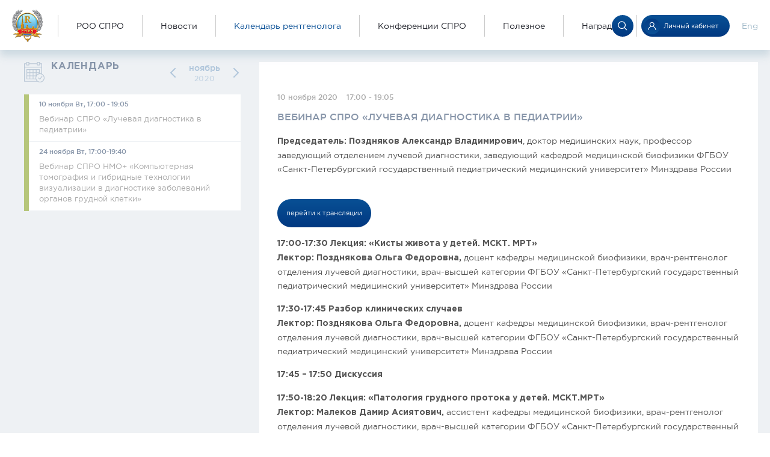

--- FILE ---
content_type: text/html; charset=UTF-8
request_url: https://spbra.ru/kalendar-raboty-obschestva.html?id=110
body_size: 23790
content:
<!DOCTYPE html>
<html>
<head lang="ru">
    <meta charset="utf-8">
    <meta http-equiv="X-UA-Compatible" content="IE=edge">
    <meta name="viewport" content="width=device-width, initial-scale=1, user-scalable=0">
    <meta name="format-detection" content="telephone=no">
    <title>Календарь работы общества 2024-2025</title>
    <meta name="description" content="" />
    <meta name="keywords" content="" />
    <!-- Top.Mail.Ru counter -->
<script type="text/javascript">
var _tmr = window._tmr || (window._tmr = []);
_tmr.push({id: "3492172", type: "pageView", start: (new Date()).getTime()});
(function (d, w, id) {
  if (d.getElementById(id)) return;
  var ts = d.createElement("script"); ts.type = "text/javascript"; ts.async = true; ts.id = id;
  ts.src = "https://top-fwz1.mail.ru/js/code.js";
  var f = function () {var s = d.getElementsByTagName("script")[0]; s.parentNode.insertBefore(ts, s);};
  if (w.opera == "[object Opera]") { d.addEventListener("DOMContentLoaded", f, false); } else { f(); }
})(document, window, "tmr-code");
</script>
<noscript><div><img src="https://top-fwz1.mail.ru/counter?id=3492172;js=na" style="position:absolute;left:-9999px;" alt="Top.Mail.Ru" /></div></noscript>
<!-- /Top.Mail.Ru counter -->
    <link rel="stylesheet" href="/css20/swiper.min.css">
    <link rel="stylesheet" href="/css20/style.css">
    <link rel="stylesheet" href="/css20/add.css?v=04">
</head>
<body>
<!-- Yandex.Metrika counter --> <script type="text/javascript" > (function (d, w, c) { (w[c] = w[c] || []).push(function() { try { w.yaCounter45550794 = new Ya.Metrika({ id:45550794, clickmap:true, trackLinks:true, accurateTrackBounce:true, webvisor:true }); } catch(e) { } }); var n = d.getElementsByTagName("script")[0], s = d.createElement("script"), f = function () { n.parentNode.insertBefore(s, n); }; s.type = "text/javascript"; s.async = true; s.src = "https://mc.yandex.ru/metrika/watch.js"; if (w.opera == "[object Opera]") { d.addEventListener("DOMContentLoaded", f, false); } else { f(); } })(document, window, "yandex_metrika_callbacks"); </script> <noscript><div><img src="https://mc.yandex.ru/watch/45550794" style="position:absolute; left:-9999px;" alt="" /></div></noscript> <!-- /Yandex.Metrika counter -->
<header class="h">
    <div class="h__container container">
        <div class="h__logo-wrp"><a href="/"><img class="h__logo-img" src="/img/logo-img.png" alt=""/>
            </a></div>
        <div class="h__container-xs">
            <nav class="h__menu-wrp">
                <ul class="h__menu">
                    
                <li class="h__menu-item"><a class="h__menu-link" href="/spbro.html">РОО СПРО</a></li>
                

                <li class="h__menu-item"><a class="h__menu-link" href="/novosti.html">Новости</a></li>
                

                <li class="h__menu-item">
                    <p class="h__menu-link h__menu-link--active">Календарь рентгенолога</p>
                </li>
                

                <li class="h__menu-item"><a class="h__menu-link" href="/kongressy-forumy-i-konferencii.html">Конференции СПРО</a></li>
                

                <li class="h__menu-item"><a class="h__menu-link" href="/covid19.html">Полезное</a></li>
                

                <li class="h__menu-item"><a class="h__menu-link" href="/konkursy.html">Награды</a></li>
                
                </ul>
            </nav>
            <div class="h__btns-wrp">
                <form class="h__search-btn btn btn--blue" action="/rezultaty-poiska.html"><i></i>
                    <input class="h__search-input" type="text" name="s"/>
                </form><a class="h__login-btn btn btn--blue" href="/lk/"><i></i><span>Личный кабинет</span></a>
                <a class="lang-panel__link" href="/nrf-english.html">Eng</a>
            </div>
            <div class="h__langs">
                <a href="/" class="h__langs-link h__langs-link--active">Рус</p><a class="h__langs-link" href="/nrf-english.html">Eng</a>
            </div>
        </div>
    </div>
    <button class="h__menu-btn btn btn--blue">
        <div class="h__menu-btn-inner"><span></span><span></span><span></span></div>
    </button>
</header>
    <main class="main main--sub">
    <div class="calendar-page container">
        <div class="calendar-page__item cpi">
            <div class="cpi__date">
                <p>10 ноября 2020</p> <p>17:00 - 19:05</p>
            </div>
            <p class="cpi__header h2">Вебинар СПРО «Лучевая диагностика в педиатрии»</p>
            <div class="cpi__content">
                <b>Председатель:</b> <strong>Поздняков Александр Владимирович</strong>, доктор медицинских наук, профессор заведующий отделением лучевой диагностики, заведующий кафедрой медицинской биофизики ФГБОУ &laquo;Санкт-Петербургский государственный педиатрический медицинский университет&raquo; Минздрава России<br/>                                <p>&nbsp;</p>
<div class="web-page__plan-btn-wrp"><a class="btn btn--blue" href="/lk/webinar/10-11.html">перейти к трансляции</a></div>
<p><strong>17:00-17:30 Лекция: &laquo;Кисты живота у детей. МСКТ. МРТ&raquo;&nbsp;<br /></strong><strong>Лектор: Позднякова Ольга Федоровна, </strong>доцент кафедры медицинской биофизики, врач-рентгенолог отделения лучевой диагностики, врач-высшей категории ФГБОУ &laquo;Санкт-Петербургский государственный педиатрический медицинский университет&raquo; Минздрава России</p>
<p><strong>17:30-17:45 Разбор клинических случаев<br /></strong><strong>Лектор: Позднякова Ольга Федоровна, </strong>доцент кафедры медицинской биофизики, врач-рентгенолог отделения лучевой диагностики, врач-высшей категории ФГБОУ &laquo;Санкт-Петербургский государственный педиатрический медицинский университет&raquo; Минздрава России</p>
<p><strong>17:45 &ndash; 17:50 Дискуссия</strong></p>
<p><strong>17:50-18:20 Лекция: &laquo;Патология грудного протока у детей. МСКТ.МРТ&raquo;<br /></strong><strong>Лектор: Малеков Дамир Асиятович, </strong>ассистент кафедры медицинской биофизики, врач-рентгенолог отделения лучевой диагностики, врач-высшей категории ФГБОУ &laquo;Санкт-Петербургский государственный педиатрический медицинский университет&raquo; Минздрава России&nbsp;</p>
<p><strong>18:20-18:35 Разбор клинических случаев<br /></strong><strong>Лектор: Малеков Дамир Асиятович, </strong>ассистент кафедры медицинской биофизики, врач-рентгенолог отделения лучевой диагностики, врач-высшей категории ФГБОУ &laquo;Санкт-Петербургский государственный педиатрический медицинский университет&raquo; Минздрава России</p>
<p><strong>18:35-18:40 Дискуссия</strong></p>
<p><strong>18:40 &ndash; 19:00 Доклад: &laquo;Магнитно-резонансная томография в оценке влияния транслингвальной нейростимуляции головного мозга на развитие моторных навыков у детей с церебральным параличом&raquo; <br />Лектор: Чегина Дарья Сергеевна,</strong> аспирант ФГБУ &laquo;НМИЦ им. В.А. Алмазова&raquo; Минздрава России<strong><br /></strong></p>
<p><strong>19:00 &ndash; 19:05 Дискуссия</strong></p>
<p>&nbsp;</p>
<p data-originalfontsize="14px" data-originalcomputedfontsize="14"><strong data-removefontsize="true" data-originalcomputedfontsize="14"><span data-removefontsize="true" data-originalcomputedfontsize="14">Для получения баллов необходимо:<br /></span></strong>- войти/пройти регистрацию на странице&nbsp;<a href="https://spbra.ru/lk/" target="_blank" rel="noopener" data-saferedirecturl="https://www.google.com/url?q=https://www.spbra.ru/lk/&amp;source=gmail&amp;ust=1587904783668000&amp;usg=AFQjCNES2KlpZiCotv6b7DOW8-EEI43EWg" data-removefontsize="true" data-originalcomputedfontsize="14">https://www.spbra.ru/<wbr />lk/</a><br />- смотреть трансляцию<a href="/lk/webinar/10-11.html">&nbsp;в личном кабинете</a>&nbsp;&nbsp;/ вкладка вебинары СПРО /&nbsp;<a href="/lk/webinar/10-11.html">Вебинар 10 ноября</a><br />- подтвердить свое участие в вебинаре в течение 2 академических часов (система автоматически считывает время нахождения нахождение пользователя, его активность и время просмотра)<br /><br /></p>
<p data-originalfontsize="14px" data-originalcomputedfontsize="14"><strong>Критерии выдачи кодов:</strong><br />1 . Просмотр вебинара не менее 85 минут<br />2. Подтверждение присутствия "Всплывающими окнами".&nbsp;</p>
<p data-originalfontsize="14px" data-originalcomputedfontsize="14"><strong>&nbsp;Инструментами обратной связи являются "Чат трансляции" и&nbsp;<a href="mailto:spbra.register@gmail.ru">spbra.register@gmail.com</a></strong></p>
<h2><strong>Для получения баллов НМО просмотр вебинара исключительно через личный кабинет</strong></h2>
<ul>
<li><strong>Индивидуальный код отобразится в личном кабинете через 7-14 дней после вебинара</strong></li>
</ul>
            </div>
        </div>
        <div class="calendar-page__list calendar-list">
            <div class="calendar-list__header-wrp">
                <p class="calendar-list__header h3">Календарь</p>
            </div>
                                                                                                                                                                                                                                                                                                                                                                                                                                                                                                                                                                                                                                                                                                                                                                                                                                                                                                                                                                                                                                                                                                                                                                                                                                                                                                                                                                                                                                                                                                                                                                                                                                                                                                                                                                                                                                                                                                                                                                                                                                                                                                                                                                                                                                                                                                                                                                                                                                                                                                                                                                                                                                                                                                                                                                                                                                                                                                                                                                                                                                                                                                                                                                                                                                                                                                                                                                                                                                                                                                                                                                                                                                                                                                                                                                                                                                                                                                                                                                                                                                                                                                                                                                                                                                                                                                                                                                                                                                                                                                                                                                                                                                                                                                                                                                                                                                                                                                                                                                                                                                                                                                                                                                                                                                                                                                                                                                                                                                                                                                                                                                                                                                                                                                                                                                                                                                                                                                                                                                                                                                                                                                                                                                                                                                                                                                                                                                                                                                                                                                                                                                                                                                                                                                                                                                                                                                                                                                                                                                                                                                                                                                                                                                                                                                                                                                                                                                                                                                                                                                                                                                                                                                                                                                                                                                                                                                                                                                                                                                                                                                                                                                                                                                                                                                                                                                                                                                                                                                                                                                                                                                                                                                                                                                                                                                                                                                                                                                                                                                                                                                                                                                                                                                                                                                                                                                                                                                                                                                                                                                                                                                                                                                                                                                                                                                                                                                                                                                                                                                                                                                                                                                                                                                                                                                                                                                                                                                                                                                                                                                                                                                                                                                                                                                                                                                                                                                                                                                                                                                                                                                                                                                                                                                                                                                                                                                                                                                                                                                                                                                                                                                                                                                                                                                                                                                                                                                                                                                                                                                                                                                                                                                                                                                                                                                                                                                                                                                                                                                                                                                                                                                                                                                                                                                                                                                                                                                                                                                                                                                                                                                                                                                                                                                                                                                                                                                                                                                                                        <div class="calendar-list__slider swiper-container" data-init-slide="39">
                <div class="swiper-wrapper">
                                                                                                                                                                                                    <div class="calendar-list__slide swiper-slide">
                            <div class="calendar-list__slide-date">
                                <p class="calendar-list__date-month">октябрь</p><p class="calendar-list__date-year">2016</p>
                            </div>
                                                        <div class="calendar-list__list">
                                                                                                                                            <a class="calendar-list__item calendar-list__item--green" href="?id=3">
                                        <p class="calendar-list__date">04 октября Вт, 17:00-19:10</p>
                                        <div class="calendar-list__descr">
                                            <p>Заседание секции  рентгенологии, КТ, МРТ<br/>АБДОМИНАЛЬНАЯ РАДИОЛОГИЯ</p>
                                        </div>
                                    </a>
                                                                                                                                                <div class="calendar-list__hidden-xs">
                                                                        <a class="calendar-list__item calendar-list__item--green" href="?id=4">
                                        <p class="calendar-list__date">18 октября Вт, 17:00-19:00</p>
                                        <div class="calendar-list__descr">
                                            <p>Заседание секции  рентгенологии, КТ, МРТ<br/>ОНКОРАДИОЛОГИЯ</p>
                                        </div>
                                    </a>
                                                                                                    </div>
                                                                <button class="calendar-list__more-link hidden-lg">Смотреть все события</button>
                            </div>
                        </div>
                                                                                                                                                                                                                                                        <div class="calendar-list__slide swiper-slide">
                            <div class="calendar-list__slide-date">
                                <p class="calendar-list__date-month">ноябрь</p><p class="calendar-list__date-year">2016</p>
                            </div>
                                                        <div class="calendar-list__list">
                                                                                                                                            <a class="calendar-list__item calendar-list__item--green" href="?id=5">
                                        <p class="calendar-list__date">01 ноября Вт, 17:00-19:00</p>
                                        <div class="calendar-list__descr">
                                            <p>Заседание секции  рентгенологии, КТ, МРТ<br/>АБДОМИНАЛЬНАЯ РАДИОЛОГИЯ, ОНКОЛОГИЯ</p>
                                        </div>
                                    </a>
                                                                                                                                                <div class="calendar-list__hidden-xs">
                                                                        <a class="calendar-list__item calendar-list__item--green" href="?id=6">
                                        <p class="calendar-list__date">15 ноября Вт, 17:00-19:10</p>
                                        <div class="calendar-list__descr">
                                            <p>Заседание секции  рентгенологии, КТ, МРТ<br/>РАДИОЛОГИЯ КОСТНО-МЫШЕЧНОЙ СИСТЕМЫ</p>
                                        </div>
                                    </a>
                                                                                                                                            <a class="calendar-list__item calendar-list__item--green" href="?id=7">
                                        <p class="calendar-list__date">29 ноября Вт, 17:00 – 19:00</p>
                                        <div class="calendar-list__descr">
                                            <p>Заседание секции рентгенологии, КТ, МРТ, УЗД<br/>РАДИОЛОГИЯ В ОНКОЛОГИИ</p>
                                        </div>
                                    </a>
                                                                                                    </div>
                                                                <button class="calendar-list__more-link hidden-lg">Смотреть все события</button>
                            </div>
                        </div>
                                                                                                                                                                                                                                                        <div class="calendar-list__slide swiper-slide">
                            <div class="calendar-list__slide-date">
                                <p class="calendar-list__date-month">декабрь</p><p class="calendar-list__date-year">2016</p>
                            </div>
                                                        <div class="calendar-list__list">
                                                                                                                                            <a class="calendar-list__item calendar-list__item--green" href="?id=8">
                                        <p class="calendar-list__date">06 декабря Вт, 17:00 – 19:10</p>
                                        <div class="calendar-list__descr">
                                            <p>Заседание секции рентгенологии, КТ, МРТ<br/>КАРДИОРАДИОЛОГИЯ</p>
                                        </div>
                                    </a>
                                                                                                                                                <div class="calendar-list__hidden-xs">
                                                                        <a class="calendar-list__item calendar-list__item--green" href="?id=9">
                                        <p class="calendar-list__date">20 декабря Вт, 17:00 – 19:20</p>
                                        <div class="calendar-list__descr">
                                            <p>Заседание секции рентгенологии, КТ, МРТ<br/>РАДИОЛОГИЯ В МАММОЛОГИИ</p>
                                        </div>
                                    </a>
                                                                                                                                            <a class="calendar-list__item calendar-list__item--green" href="?id=10">
                                        <p class="calendar-list__date">27 декабря Вт, 17:00 – 19:00</p>
                                        <div class="calendar-list__descr">
                                            <p>Заседание секции рентгенологии, КТ, МРТ<br/>ТОРАКАЛЬНАЯ РАДИОЛОГИЯ.<br/>«НЕМЕНОВСКИЕ ЧТЕНИЯ»</p>
                                        </div>
                                    </a>
                                                                                                    </div>
                                                                <button class="calendar-list__more-link hidden-lg">Смотреть все события</button>
                            </div>
                        </div>
                                                                                                                                                                                                    <div class="calendar-list__slide swiper-slide">
                            <div class="calendar-list__slide-date">
                                <p class="calendar-list__date-month">январь</p><p class="calendar-list__date-year">2017</p>
                            </div>
                                                        <div class="calendar-list__list">
                                                                                                                                            <a class="calendar-list__item calendar-list__item--green" href="?id=11">
                                        <p class="calendar-list__date">17 января Вт, 17:00 – 19:00</p>
                                        <div class="calendar-list__descr">
                                            <p>Заседание секции рентгенологии, КТ, МРТ, УЗД<br/>НЕЙРОРАДИОЛОГИЯ</p>
                                        </div>
                                    </a>
                                                                                                                                                <div class="calendar-list__hidden-xs">
                                                                        <a class="calendar-list__item calendar-list__item--green" href="?id=12">
                                        <p class="calendar-list__date">31 января Вт, 17:00 – 19:30</p>
                                        <div class="calendar-list__descr">
                                            <p>Заседание секции рентгенологии, КТ, МРТ<br/>НЕЙРОРАДИОЛОГИЯ, ОНКОЛОГИЯ<br/>«Школа по нейровизуализации»</p>
                                        </div>
                                    </a>
                                                                                                    </div>
                                                                <button class="calendar-list__more-link hidden-lg">Смотреть все события</button>
                            </div>
                        </div>
                                                                                                                                                                                                                                                        <div class="calendar-list__slide swiper-slide">
                            <div class="calendar-list__slide-date">
                                <p class="calendar-list__date-month">февраль</p><p class="calendar-list__date-year">2017</p>
                            </div>
                                                        <div class="calendar-list__list">
                                                                                                                                            <a class="calendar-list__item calendar-list__item--green" href="?id=13">
                                        <p class="calendar-list__date">14 февраля Вт, Начало в 17:00</p>
                                        <div class="calendar-list__descr">
                                            <p>Заседание секции рентгенологии, КТ, МРТ<br/>ТОРАКАЛЬНАЯ РАДИОЛОГИЯ</p>
                                        </div>
                                    </a>
                                                                                                                                                <div class="calendar-list__hidden-xs">
                                                                        <a class="calendar-list__item calendar-list__item--green" href="?id=22">
                                        <p class="calendar-list__date">22 февраля Ср, Научно практический семинар «Радиотерапия при местно-распространенном раке предстательной железы»16:00-18:00</p>
                                        <div class="calendar-list__descr">
                                            <p></p>
                                        </div>
                                    </a>
                                                                                                                                            <a class="calendar-list__item calendar-list__item--green" href="?id=14">
                                        <p class="calendar-list__date">28 февраля Вт, Начало в 17:00</p>
                                        <div class="calendar-list__descr">
                                            <p>Заседание секции УЗД<br/>ШКОЛА УЛЬТРАЗВУКОВОЙ ДИАГНОСТИКИ</p>
                                        </div>
                                    </a>
                                                                                                    </div>
                                                                <button class="calendar-list__more-link hidden-lg">Смотреть все события</button>
                            </div>
                        </div>
                                                                                                                                                                                                                                                        <div class="calendar-list__slide swiper-slide">
                            <div class="calendar-list__slide-date">
                                <p class="calendar-list__date-month">март</p><p class="calendar-list__date-year">2017</p>
                            </div>
                                                        <div class="calendar-list__list">
                                                                                                                                            <a class="calendar-list__item calendar-list__item--green" href="?id=15">
                                        <p class="calendar-list__date">14 мартa Вт, Начало в 17:00</p>
                                        <div class="calendar-list__descr">
                                            <p>Заседание секции рентгенологии, КТ, МРТ<br/>НАУЧНО-ПРАКТИЧЕСКАЯ СЕССИЯ;<br/>РАДИОЛОГИЯ В ПЕДИАТРИИ</p>
                                        </div>
                                    </a>
                                                                                                                                                <div class="calendar-list__hidden-xs">
                                                                        <a class="calendar-list__item calendar-list__item--green" href="?id=21">
                                        <p class="calendar-list__date">21 мартa Вт, Начало в 17:00</p>
                                        <div class="calendar-list__descr">
                                            <p>Научно-практическая конференция "Современные технологии в абдоминальной радиологии и онкологии"             </p>
                                        </div>
                                    </a>
                                                                                                                                            <a class="calendar-list__item calendar-list__item--green" href="?id=16">
                                        <p class="calendar-list__date">28 мартa Вт, Начало в 17:00</p>
                                        <div class="calendar-list__descr">
                                            <p>Научно-практическая конференция "Роль современных технологий в ангиологии" в рамках научно-образовательного проекта РОО "СПРО".</p>
                                        </div>
                                    </a>
                                                                                                    </div>
                                                                <button class="calendar-list__more-link hidden-lg">Смотреть все события</button>
                            </div>
                        </div>
                                                                                                                                                                                                    <div class="calendar-list__slide swiper-slide">
                            <div class="calendar-list__slide-date">
                                <p class="calendar-list__date-month">апрель</p><p class="calendar-list__date-year">2017</p>
                            </div>
                                                        <div class="calendar-list__list">
                                                                                                                                            <a class="calendar-list__item calendar-list__item--green" href="?id=17">
                                        <p class="calendar-list__date">04 апреля Вт, Начало в 17:00</p>
                                        <div class="calendar-list__descr">
                                            <p>Научно-практическая конференция "Школа по нейровизуализации" в рамках научно-образовательного проекта РОО "СПРО".</p>
                                        </div>
                                    </a>
                                                                                                                                                <div class="calendar-list__hidden-xs">
                                                                        <a class="calendar-list__item calendar-list__item--green" href="?id=18">
                                        <p class="calendar-list__date">18 апреля Вт, Начало в 17:00</p>
                                        <div class="calendar-list__descr">
                                            <p>Научно-практическая конференция "Современные методы диагностики костно-мышечной системы" в рамках научно-образовательного проекта РОО "СПРО".</p>
                                        </div>
                                    </a>
                                                                                                    </div>
                                                                <button class="calendar-list__more-link hidden-lg">Смотреть все события</button>
                            </div>
                        </div>
                                                                                                                                                                                                    <div class="calendar-list__slide swiper-slide">
                            <div class="calendar-list__slide-date">
                                <p class="calendar-list__date-month">май</p><p class="calendar-list__date-year">2017</p>
                            </div>
                                                        <div class="calendar-list__list">
                                                                                                                                            <a class="calendar-list__item calendar-list__item--green" href="?id=19">
                                        <p class="calendar-list__date">16 мая Вт, Начало в 17:00</p>
                                        <div class="calendar-list__descr">
                                            <p>Научно-практическая конференция "Роль современных методов исследования в неотложной радиологии" в рамках научно-образовательного проекта РОО "СПРО". "Цикл научно-практических конференций РОО "СПРО"</p>
                                        </div>
                                    </a>
                                                                                                                                                <div class="calendar-list__hidden-xs">
                                                                        <a class="calendar-list__item calendar-list__item--green" href="?id=20">
                                        <p class="calendar-list__date">30 мая Вт, Начало в 17:00</p>
                                        <div class="calendar-list__descr">
                                            <p>Научно-практическая конференция "Актуальные вопросы абдоминальной рентгенологии" в рамках научно-образовательного проекта РОО "СПРО". "Цикл научно-практических конференций РОО "СПРО" 2016-2017 гг."</p>
                                        </div>
                                    </a>
                                                                                                    </div>
                                                                <button class="calendar-list__more-link hidden-lg">Смотреть все события</button>
                            </div>
                        </div>
                                                                                                                                                <div class="calendar-list__slide swiper-slide">
                            <div class="calendar-list__slide-date">
                                <p class="calendar-list__date-month">сентябрь</p><p class="calendar-list__date-year">2017</p>
                            </div>
                                                        <div class="calendar-list__list">
                                                                                                                                            <a class="calendar-list__item calendar-list__item--green" href="?id=23">
                                        <p class="calendar-list__date">19 сентября Вт, 17:00-19:40</p>
                                        <div class="calendar-list__descr">
                                            <p>Семинар "Лучевые методы исследования в гастроэнтерологии" в рамках научно-образовательного проекта РОО "СПРО".</p>
                                        </div>
                                    </a>
                                                                                                <button class="calendar-list__more-link hidden-lg">Смотреть все события</button>
                            </div>
                        </div>
                                                                                                                                                                                                                                                        <div class="calendar-list__slide swiper-slide">
                            <div class="calendar-list__slide-date">
                                <p class="calendar-list__date-month">октябрь</p><p class="calendar-list__date-year">2017</p>
                            </div>
                                                        <div class="calendar-list__list">
                                                                                                                                            <a class="calendar-list__item calendar-list__item--green" href="?id=24">
                                        <p class="calendar-list__date">17 октября Вт, 17:00-19:00</p>
                                        <div class="calendar-list__descr">
                                            <p>Семинар «Роль современных методов исследования в диагностике онкологических заболеваний» в рамках научно-образовательного проекта РОО "СПРО".</p>
                                        </div>
                                    </a>
                                                                                                                                                <div class="calendar-list__hidden-xs">
                                                                        <a class="calendar-list__item calendar-list__item--green" href="?id=26">
                                        <p class="calendar-list__date">31 октября Вт, 17:00-19:20</p>
                                        <div class="calendar-list__descr">
                                            <p>Семинар "Лучевые методы исследования костно-мышечной системы" в рамках научно-образовательного проекта РОО "СПРО".</p>
                                        </div>
                                    </a>
                                                                                                                                            <a class="calendar-list__item calendar-list__item--green" href="?id=66">
                                        <p class="calendar-list__date">31 октября Вт, 17:00-19:20</p>
                                        <div class="calendar-list__descr">
                                            <p>Семинар "Лучевые методы исследования костно-мышечной системы" в рамках научно-образовательного проекта РОО "СПРО".</p>
                                        </div>
                                    </a>
                                                                                                    </div>
                                                                <button class="calendar-list__more-link hidden-lg">Смотреть все события</button>
                            </div>
                        </div>
                                                                                                                                                                                                    <div class="calendar-list__slide swiper-slide">
                            <div class="calendar-list__slide-date">
                                <p class="calendar-list__date-month">ноябрь</p><p class="calendar-list__date-year">2017</p>
                            </div>
                                                        <div class="calendar-list__list">
                                                                                                                                            <a class="calendar-list__item calendar-list__item--green" href="?id=25">
                                        <p class="calendar-list__date">14 ноября Вт, 17:00-19:40</p>
                                        <div class="calendar-list__descr">
                                            <p>Семинар "Медицинская физика магнитно-резонансной томографии" в рамках научно-образовательного проекта РОО "СПРО".</p>
                                        </div>
                                    </a>
                                                                                                                                                <div class="calendar-list__hidden-xs">
                                                                        <a class="calendar-list__item calendar-list__item--green" href="?id=27">
                                        <p class="calendar-list__date">28 ноября Вт, 17:00-18:30</p>
                                        <div class="calendar-list__descr">
                                            <p>СЕМИНАР «АКТУАЛЬНЫЕ ВОПРОСЫ АБДОМИНАЛЬНОЙ РЕНТГЕНОЛОГИИ»</p>
                                        </div>
                                    </a>
                                                                                                    </div>
                                                                <button class="calendar-list__more-link hidden-lg">Смотреть все события</button>
                            </div>
                        </div>
                                                                                                                                                                                                                                                                                                            <div class="calendar-list__slide swiper-slide">
                            <div class="calendar-list__slide-date">
                                <p class="calendar-list__date-month">декабрь</p><p class="calendar-list__date-year">2017</p>
                            </div>
                                                        <div class="calendar-list__list">
                                                                                                                                            <a class="calendar-list__item calendar-list__item--green" href="?id=28">
                                        <p class="calendar-list__date">05 декабря Вт, 17:00</p>
                                        <div class="calendar-list__descr">
                                            <p>Школа ультразвуковой диагностики</p>
                                        </div>
                                    </a>
                                                                                                                                                <div class="calendar-list__hidden-xs">
                                                                        <a class="calendar-list__item calendar-list__item--green" href="?id=29">
                                        <p class="calendar-list__date">12 декабря Вт, 17:00-19:00</p>
                                        <div class="calendar-list__descr">
                                            <p>СЕМИНАР «РОЛЬ СОВРЕМЕННЫХ МЕТОДОВ ИССЛЕДОВАНИЯ В ДИАГНОСТИКЕ ЗАБОЛЕВАНИЙ ЧЕЛЮСТНОЙ СИСТЕМЫ И ЧЕЛЮСТНО-ЛИЦЕВОЙ ОБЛАСТИ»</p>
                                        </div>
                                    </a>
                                                                                                                                            <a class="calendar-list__item calendar-list__item--green" href="?id=30">
                                        <p class="calendar-list__date">19 декабря Вт, 17:00-18:40</p>
                                        <div class="calendar-list__descr">
                                            <p>СЕМИНАР «МЕТОДИЧЕСКИЕ АСПЕКТЫ В СОВРЕМЕННОЙ УЗД» </p>
                                        </div>
                                    </a>
                                                                                                                                            <a class="calendar-list__item calendar-list__item--green" href="?id=31">
                                        <p class="calendar-list__date">26 декабря Вт, 17:00-19:15</p>
                                        <div class="calendar-list__descr">
                                            <p>СЕМИНАР «ТОРАКАЛЬНАЯ РАДИОЛОГИЯ «НЕМЕНОВСКИЕ ЧТЕНИЯ»»</p>
                                        </div>
                                    </a>
                                                                                                    </div>
                                                                <button class="calendar-list__more-link hidden-lg">Смотреть все события</button>
                            </div>
                        </div>
                                                                                                                                                                                                                                                        <div class="calendar-list__slide swiper-slide">
                            <div class="calendar-list__slide-date">
                                <p class="calendar-list__date-month">январь</p><p class="calendar-list__date-year">2018</p>
                            </div>
                                                        <div class="calendar-list__list">
                                                                                                                                            <a class="calendar-list__item calendar-list__item--green" href="?id=32">
                                        <p class="calendar-list__date">16 января Вт, 17:00-19:30</p>
                                        <div class="calendar-list__descr">
                                            <p>СЕМИНАР  «НЕЙРОРАДИОЛОГИЯ В КЛИНИЧЕСКОЙ ПРАКТИКЕ МНОГОПРОФИЛЬНОЙ БОЛЬНИЦЫ»</p>
                                        </div>
                                    </a>
                                                                                                                                                <div class="calendar-list__hidden-xs">
                                                                        <a class="calendar-list__item calendar-list__item--green" href="?id=33">
                                        <p class="calendar-list__date">23 января Вт, 17:00-19:20</p>
                                        <div class="calendar-list__descr">
                                            <p>СЕМИНАР «АКТУАЛЬНЫЕ ВОПРОСЫ КОМПЬЮТЕРНОЙ ТОМОГРАФИИ СЕРДЦА»</p>
                                        </div>
                                    </a>
                                                                                                                                            <a class="calendar-list__item calendar-list__item--green" href="?id=34">
                                        <p class="calendar-list__date">30 января Вт, 17:00-18:50</p>
                                        <div class="calendar-list__descr">
                                            <p>СЕМИНАР «ВОЗМОЖНОСТИ РЕНТГЕНОЛОГИЧЕСКИХ ИССЛЕДОВАНИЙ В УРОЛОГИИ»</p>
                                        </div>
                                    </a>
                                                                                                    </div>
                                                                <button class="calendar-list__more-link hidden-lg">Смотреть все события</button>
                            </div>
                        </div>
                                                                                                                                                                                                                                                                                                            <div class="calendar-list__slide swiper-slide">
                            <div class="calendar-list__slide-date">
                                <p class="calendar-list__date-month">февраль</p><p class="calendar-list__date-year">2018</p>
                            </div>
                                                        <div class="calendar-list__list">
                                                                                                                                            <a class="calendar-list__item calendar-list__item--green" href="?id=35">
                                        <p class="calendar-list__date">06 февраля Вт, 17:00-19:00</p>
                                        <div class="calendar-list__descr">
                                            <p>СЕМИНАР «НЕОТЛОЖНЫЕ СОСТОЯНИЯ В ПРАКТИКЕ ВРАЧА РЕНТГЕНОЛОГА»</p>
                                        </div>
                                    </a>
                                                                                                                                                <div class="calendar-list__hidden-xs">
                                                                        <a class="calendar-list__item calendar-list__item--green" href="?id=36">
                                        <p class="calendar-list__date">13 февраля Вт, 17:00-19:30</p>
                                        <div class="calendar-list__descr">
                                            <p>СЕМИНАР «ШКОЛА УЛЬТРАЗВУКОВОЙ ДИАГНОСТИКИ»</p>
                                        </div>
                                    </a>
                                                                                                                                            <a class="calendar-list__item calendar-list__item--green" href="?id=37">
                                        <p class="calendar-list__date">20 февраля Вт, 17:00-19:50</p>
                                        <div class="calendar-list__descr">
                                            <p>СЕМИНАР «ВОЗМОЖНОСТИ СОВРЕМЕННЫХ МЕТОДОВ ИССЛЕДОВАНИЯ В ГИНЕКОЛОГИИ» </p>
                                        </div>
                                    </a>
                                                                                                                                            <a class="calendar-list__item calendar-list__item--green" href="?id=38">
                                        <p class="calendar-list__date">27 февраля Вт, 17:00- 19:00</p>
                                        <div class="calendar-list__descr">
                                            <p>СЕМИНАР «СОВРЕМЕННЫЕ ВОЗМОЖНОСТИ ЛУЧЕВОЙ ДИАГНОСТИКИ ЗАБОЛЕВАНИЙ ЖЕЛУДОЧНО-КИШЕЧНОГО ТРАКТА»</p>
                                        </div>
                                    </a>
                                                                                                    </div>
                                                                <button class="calendar-list__more-link hidden-lg">Смотреть все события</button>
                            </div>
                        </div>
                                                                                                                                                                                                                                                        <div class="calendar-list__slide swiper-slide">
                            <div class="calendar-list__slide-date">
                                <p class="calendar-list__date-month">март</p><p class="calendar-list__date-year">2018</p>
                            </div>
                                                        <div class="calendar-list__list">
                                                                                                                                            <a class="calendar-list__item calendar-list__item--green" href="?id=39">
                                        <p class="calendar-list__date">06 мартa Вт, 17:00-19:50</p>
                                        <div class="calendar-list__descr">
                                            <p>СЕМИНАР  «НЕЙРОРАДИОЛОГИЯ В КЛИНИЧЕСКОЙ ПРАКТИКЕ.  НОВЫЕ ГОРИЗОНТЫ»</p>
                                        </div>
                                    </a>
                                                                                                                                                <div class="calendar-list__hidden-xs">
                                                                        <a class="calendar-list__item calendar-list__item--green" href="?id=40">
                                        <p class="calendar-list__date">20 мартa Вт, 17:00-19:20</p>
                                        <div class="calendar-list__descr">
                                            <p>СЕМИНАР «СОВРЕМЕННЫЕ ТЕХНОЛОГИИ ЛУЧЕВОЙ ДИАГНОСТИКИ В РАСПОЗНАВАНИИ СЕРДЕЧНО-СОСУДИСТОЙ СИСТЕМЫ» </p>
                                        </div>
                                    </a>
                                                                                                                                            <a class="calendar-list__item calendar-list__item--green" href="?id=41">
                                        <p class="calendar-list__date">27 мартa Вт, 17:00-18:40</p>
                                        <div class="calendar-list__descr">
                                            <p>СЕМИНАР «АКТУАЛЬНЫЕ ВОПРОСЫ УЛЬТРАЗВУКОВОЙ ДИАГНОСТИКИ ОСТРЫХ ЗАБОЛЕВАНИЙ» </p>
                                        </div>
                                    </a>
                                                                                                    </div>
                                                                <button class="calendar-list__more-link hidden-lg">Смотреть все события</button>
                            </div>
                        </div>
                                                                                                                                                                                                    <div class="calendar-list__slide swiper-slide">
                            <div class="calendar-list__slide-date">
                                <p class="calendar-list__date-month">апрель</p><p class="calendar-list__date-year">2018</p>
                            </div>
                                                        <div class="calendar-list__list">
                                                                                                                                            <a class="calendar-list__item calendar-list__item--green" href="?id=42">
                                        <p class="calendar-list__date">03 апреля Вт, 17:00-19:00</p>
                                        <div class="calendar-list__descr">
                                            <p>СЕМИНАР «ТОРАКАЛЬНАЯ РАДИОЛОГИЯ В ДИАГНОСТИКЕ ПАТОЛОГИИ ЛЕГКИХ И СРЕДОСТЕНИЯ»  </p>
                                        </div>
                                    </a>
                                                                                                                                                <div class="calendar-list__hidden-xs">
                                                                        <a class="calendar-list__item calendar-list__item--green" href="?id=43">
                                        <p class="calendar-list__date">17 апреля Вт, 17:00-19:25</p>
                                        <div class="calendar-list__descr">
                                            <p>СЕМИНАР «РАДИОИЗОТОПНЫЕ И ГИБРИДНЫЕ ТЕХНОЛОГИИ В ДИАГНОСТИКЕ ЗАБОЛЕВАНИЙ ОРГАНОВ ГРУДНОЙ КЛЕТКИ»</p>
                                        </div>
                                    </a>
                                                                                                    </div>
                                                                <button class="calendar-list__more-link hidden-lg">Смотреть все события</button>
                            </div>
                        </div>
                                                                                                                                                                                                                                                        <div class="calendar-list__slide swiper-slide">
                            <div class="calendar-list__slide-date">
                                <p class="calendar-list__date-month">май</p><p class="calendar-list__date-year">2018</p>
                            </div>
                                                        <div class="calendar-list__list">
                                                                                                                                            <a class="calendar-list__item calendar-list__item--green" href="?id=44">
                                        <p class="calendar-list__date">15 мая Вт, 17:00-18:45</p>
                                        <div class="calendar-list__descr">
                                            <p>СЕМИНАР "ШКОЛА ОНКОРАДИОЛОГИИ"</p>
                                        </div>
                                    </a>
                                                                                                                                                <div class="calendar-list__hidden-xs">
                                                                        <a class="calendar-list__item calendar-list__item--green" href="?id=45">
                                        <p class="calendar-list__date">22 мая Вт, 17:00-19:00</p>
                                        <div class="calendar-list__descr">
                                            <p>СЕМИНАР  «РЕНТГЕНОТЕРАПИЯ В КЛИНИЧЕСКОЙ ПРАКТИКЕ»</p>
                                        </div>
                                    </a>
                                                                                                                                            <a class="calendar-list__item calendar-list__item--green" href="?id=46">
                                        <p class="calendar-list__date">29 мая Вт, 17:00-20:10</p>
                                        <div class="calendar-list__descr">
                                            <p>СЕМИНАР «МЕТОДИКИ ИССЛЕДОВАНИЯ КОСТНО-МЫШЕЧНОЙ СИСТЕМЫ»</p>
                                        </div>
                                    </a>
                                                                                                    </div>
                                                                <button class="calendar-list__more-link hidden-lg">Смотреть все события</button>
                            </div>
                        </div>
                                                                                                                                                <div class="calendar-list__slide swiper-slide">
                            <div class="calendar-list__slide-date">
                                <p class="calendar-list__date-month">сентябрь</p><p class="calendar-list__date-year">2018</p>
                            </div>
                                                        <div class="calendar-list__list">
                                                                                                                                            <a class="calendar-list__item calendar-list__item--green" href="?id=47">
                                        <p class="calendar-list__date">18 сентября Вт, Семинар «Лучевые методы исследования в гастроэнтерологии»</p>
                                        <div class="calendar-list__descr">
                                            <p></p>
                                        </div>
                                    </a>
                                                                                                <button class="calendar-list__more-link hidden-lg">Смотреть все события</button>
                            </div>
                        </div>
                                                                                                                                                                                                    <div class="calendar-list__slide swiper-slide">
                            <div class="calendar-list__slide-date">
                                <p class="calendar-list__date-month">октябрь</p><p class="calendar-list__date-year">2018</p>
                            </div>
                                                        <div class="calendar-list__list">
                                                                                                                                            <a class="calendar-list__item calendar-list__item--green" href="?id=48">
                                        <p class="calendar-list__date">09 октября Вт, Семинар «Лучевая диагностика в онкологии»</p>
                                        <div class="calendar-list__descr">
                                            <p></p>
                                        </div>
                                    </a>
                                                                                                                                                <div class="calendar-list__hidden-xs">
                                                                        <a class="calendar-list__item calendar-list__item--green" href="?id=49">
                                        <p class="calendar-list__date">23 октября Вт, СЕМИНАР «ТРАВМАТИЧЕСКИЕ ПОВРЕЖДЕНИЯ ОПОРНО-ДВИГАТЕЛЬНОЙ СИСТЕМЫ»</p>
                                        <div class="calendar-list__descr">
                                            <p></p>
                                        </div>
                                    </a>
                                                                                                    </div>
                                                                <button class="calendar-list__more-link hidden-lg">Смотреть все события</button>
                            </div>
                        </div>
                                                                                                                                                                                                                                                        <div class="calendar-list__slide swiper-slide">
                            <div class="calendar-list__slide-date">
                                <p class="calendar-list__date-month">ноябрь</p><p class="calendar-list__date-year">2018</p>
                            </div>
                                                        <div class="calendar-list__list">
                                                                                                                                            <a class="calendar-list__item calendar-list__item--green" href="?id=50">
                                        <p class="calendar-list__date">06 ноября Вт, СЕМИНАР «МЕТОДИЧЕСКИЕ АСПЕКТЫ В СОВРЕМЕННОЙ УЗД»</p>
                                        <div class="calendar-list__descr">
                                            <p>ШКОЛА УЛЬТРАВУКОВОЙ ДИАГНОСТИКИ.   </p>
                                        </div>
                                    </a>
                                                                                                                                                <div class="calendar-list__hidden-xs">
                                                                        <a class="calendar-list__item calendar-list__item--green" href="?id=51">
                                        <p class="calendar-list__date">20 ноября Вт, СЕМИНАР «РАДИОИЗОТОПНЫЕ И ГИБРИДНЫЕ ТЕХНОЛОГИИ»</p>
                                        <div class="calendar-list__descr">
                                            <p></p>
                                        </div>
                                    </a>
                                                                                                                                            <a class="calendar-list__item calendar-list__item--green" href="?id=52">
                                        <p class="calendar-list__date">27 ноября Вт, СЕМИНАР «АСПЕКТЫ ПРЕНАТАЛЬНОГО УЛЬТРАЗВУКОВОГО СКРИНИНГА»</p>
                                        <div class="calendar-list__descr">
                                            <p></p>
                                        </div>
                                    </a>
                                                                                                    </div>
                                                                <button class="calendar-list__more-link hidden-lg">Смотреть все события</button>
                            </div>
                        </div>
                                                                                                                                                                                                                                                        <div class="calendar-list__slide swiper-slide">
                            <div class="calendar-list__slide-date">
                                <p class="calendar-list__date-month">декабрь</p><p class="calendar-list__date-year">2018</p>
                            </div>
                                                        <div class="calendar-list__list">
                                                                                                                                            <a class="calendar-list__item calendar-list__item--green" href="?id=53">
                                        <p class="calendar-list__date">11 декабря Вт, СЕМИНАР: «КОНУСНО-ЛУЧЕВАЯ КОМПЬЮТЕРНАЯ ТОМОГРАФИЯ (КЛКТ) В ДИАГНОСТИКЕ ЗАБОЛЕВАНИЙ И ПОВРЕЖДЕНИЙ ЗУБОЧЕЛЮСТНОЙ СИСТЕМЫ И ЧЕЛЮСТНО-ЛИЦЕВОЙ ОБЛАСТИ (ЧЛО)»</p>
                                        <div class="calendar-list__descr">
                                            <p></p>
                                        </div>
                                    </a>
                                                                                                                                                <div class="calendar-list__hidden-xs">
                                                                        <a class="calendar-list__item calendar-list__item--green" href="?id=54">
                                        <p class="calendar-list__date">18 декабря Вт, СЕМИНАР «МЕТОДИКИ ИССЛЕДОВАНИЯ ОРГАНОВ МАЛОГО ТАЗА»</p>
                                        <div class="calendar-list__descr">
                                            <p></p>
                                        </div>
                                    </a>
                                                                                                                                            <a class="calendar-list__item calendar-list__item--green" href="?id=55">
                                        <p class="calendar-list__date">25 декабря Вт, СЕМИНАР «ТОРАКАЛЬНАЯ РАДИОЛОГИЯ «НЕМЕНОВСКИЕ ЧТЕНИЯ»</p>
                                        <div class="calendar-list__descr">
                                            <p></p>
                                        </div>
                                    </a>
                                                                                                    </div>
                                                                <button class="calendar-list__more-link hidden-lg">Смотреть все события</button>
                            </div>
                        </div>
                                                                                                                                                                                                    <div class="calendar-list__slide swiper-slide">
                            <div class="calendar-list__slide-date">
                                <p class="calendar-list__date-month">январь</p><p class="calendar-list__date-year">2019</p>
                            </div>
                                                        <div class="calendar-list__list">
                                                                                                                                            <a class="calendar-list__item calendar-list__item--green" href="?id=56">
                                        <p class="calendar-list__date">15 января Вт, 17:00 - 20:00</p>
                                        <div class="calendar-list__descr">
                                            <p>СЕМИНАР  «НЕЙРОРАДИОЛОГИЯ»</p>
                                        </div>
                                    </a>
                                                                                                                                                <div class="calendar-list__hidden-xs">
                                                                        <a class="calendar-list__item calendar-list__item--green" href="?id=57">
                                        <p class="calendar-list__date">29 января Вт, 17:00 - 18:50</p>
                                        <div class="calendar-list__descr">
                                            <p>СЕМИНАР «АКТУАЛЬНЫЕ ВОПРОСЫ ЛУЧЕВОЙ ДИАГНОСТКИ СЕРДЕЧНО-СОСУДИСТОЙ СИСТЕМЫ» </p>
                                        </div>
                                    </a>
                                                                                                    </div>
                                                                <button class="calendar-list__more-link hidden-lg">Смотреть все события</button>
                            </div>
                        </div>
                                                                                                                                                                                                    <div class="calendar-list__slide swiper-slide">
                            <div class="calendar-list__slide-date">
                                <p class="calendar-list__date-month">февраль</p><p class="calendar-list__date-year">2019</p>
                            </div>
                                                        <div class="calendar-list__list">
                                                                                                                                            <a class="calendar-list__item calendar-list__item--green" href="?id=58">
                                        <p class="calendar-list__date">12 февраля Вт, 17:00 - 20:10</p>
                                        <div class="calendar-list__descr">
                                            <p>СЕМИНАР «НЕОТЛОЖНЫЕ СОСТОЯНИЯ В ПРАКТИКЕ ВРАЧА РЕНТГЕНОЛОГА» </p>
                                        </div>
                                    </a>
                                                                                                                                                <div class="calendar-list__hidden-xs">
                                                                        <a class="calendar-list__item calendar-list__item--green" href="?id=59">
                                        <p class="calendar-list__date">26 февраля Вт, 17:00 – 18:40</p>
                                        <div class="calendar-list__descr">
                                            <p>СЕМИНАР «АКУШЕРСКИЕ АСПЕКТЫ ПРЕНАТАЛЬНОГО УЛЬТРАЗВУКОВОГО СКРИНИНГА» </p>
                                        </div>
                                    </a>
                                                                                                    </div>
                                                                <button class="calendar-list__more-link hidden-lg">Смотреть все события</button>
                            </div>
                        </div>
                                                                                                                                                                                                                                                        <div class="calendar-list__slide swiper-slide">
                            <div class="calendar-list__slide-date">
                                <p class="calendar-list__date-month">март</p><p class="calendar-list__date-year">2019</p>
                            </div>
                                                        <div class="calendar-list__list">
                                                                                                                                            <a class="calendar-list__item calendar-list__item--green" href="?id=60">
                                        <p class="calendar-list__date">05 мартa Вт, 17:00 – 19:30</p>
                                        <div class="calendar-list__descr">
                                            <p>СЕМИНАР  «НЕЙРОРАДИОЛОГИЯ В КЛИНИЧЕСКОЙ ПРАКТИКЕ.  НОВЫЕ ГОРИЗОНТЫ»</p>
                                        </div>
                                    </a>
                                                                                                                                                <div class="calendar-list__hidden-xs">
                                                                        <a class="calendar-list__item calendar-list__item--green" href="?id=61">
                                        <p class="calendar-list__date">12 мартa Вт, 17:00 – 20:10</p>
                                        <div class="calendar-list__descr">
                                            <p>СЕМИНАР «СОВРЕМЕННЫЕ МЕТОДЫ ИССЛЕДОВАНИЯ ОРГАНОВ БРЮШНОЙ ПОЛОСТИ» </p>
                                        </div>
                                    </a>
                                                                                                                                            <a class="calendar-list__item calendar-list__item--green" href="?id=62">
                                        <p class="calendar-list__date">26 мартa Вт, 17:00 – 19:40</p>
                                        <div class="calendar-list__descr">
                                            <p>СЕМИНАР «СОВРЕМЕННЫЕ ТЕХНОЛОГИИ В ЛУЧЕВОЙ ДИАГНОСТИКЕ ПАТОЛОГИЙ СЕРДЕЧНО-СОСУДИСТОЙ СИСТЕМЫ» </p>
                                        </div>
                                    </a>
                                                                                                    </div>
                                                                <button class="calendar-list__more-link hidden-lg">Смотреть все события</button>
                            </div>
                        </div>
                                                                                                                                                                                                                                                        <div class="calendar-list__slide swiper-slide">
                            <div class="calendar-list__slide-date">
                                <p class="calendar-list__date-month">апрель</p><p class="calendar-list__date-year">2019</p>
                            </div>
                                                        <div class="calendar-list__list">
                                                                                                                                            <a class="calendar-list__item calendar-list__item--green" href="?id=2">
                                        <p class="calendar-list__date">05 апреля Пт, 17:00-19:00</p>
                                        <div class="calendar-list__descr">
                                            <p>Заседание секции рентгенологии КТ, МРТ<br/>НЕОТЛОЖНАЯ РАДИОЛОГИЯ</p>
                                        </div>
                                    </a>
                                                                                                                                                <div class="calendar-list__hidden-xs">
                                                                        <a class="calendar-list__item calendar-list__item--green" href="?id=67">
                                        <p class="calendar-list__date">05 апреля Пт, 17:00-19:30</p>
                                        <div class="calendar-list__descr">
                                            <p>Семинар «Современные подходы к диагностике и лучевой терапии больных лимфомой Ходжкина»</p>
                                        </div>
                                    </a>
                                                                                                                                            <a class="calendar-list__item calendar-list__item--green" href="?id=63">
                                        <p class="calendar-list__date">23 апреля Вт,  17:00 – 20:10</p>
                                        <div class="calendar-list__descr">
                                            <p>СЕМИНАР: «АБДОМИНАЛЬНАЯ РАДИОЛОГИЯ»</p>
                                        </div>
                                    </a>
                                                                                                    </div>
                                                                <button class="calendar-list__more-link hidden-lg">Смотреть все события</button>
                            </div>
                        </div>
                                                                                                                                                                                                                                                        <div class="calendar-list__slide swiper-slide">
                            <div class="calendar-list__slide-date">
                                <p class="calendar-list__date-month">май</p><p class="calendar-list__date-year">2019</p>
                            </div>
                                                        <div class="calendar-list__list">
                                                                                                                                            <a class="calendar-list__item calendar-list__item--green" href="?id=64">
                                        <p class="calendar-list__date">14 мая Вт, 17:00 – 19:30</p>
                                        <div class="calendar-list__descr">
                                            <p>СЕМИНАР «РАДИОИЗОТОПНЫЕ И ГИБРИДНЫЕ ТЕХНОЛОГИИ» </p>
                                        </div>
                                    </a>
                                                                                                                                                <div class="calendar-list__hidden-xs">
                                                                        <a class="calendar-list__item calendar-list__item--green" href="?id=65">
                                        <p class="calendar-list__date">21 мая Вт,  17:00 – 19:50</p>
                                        <div class="calendar-list__descr">
                                            <p>СЕМИНАР «МЕТОДИКИ ИССЛЕДОВАНИЯ КОСТНО-МЫШЕЧНОЙ СИСТЕМЫ» </p>
                                        </div>
                                    </a>
                                                                                                                                            <a class="calendar-list__item calendar-list__item--green" href="?id=68">
                                        <p class="calendar-list__date">28 мая Вт, 17:00-19:30</p>
                                        <div class="calendar-list__descr">
                                            <p>Семинар "Современные подходы к диагностике и лучевой терапии больных лимфомой Ходжкина"</p>
                                        </div>
                                    </a>
                                                                                                    </div>
                                                                <button class="calendar-list__more-link hidden-lg">Смотреть все события</button>
                            </div>
                        </div>
                                                                                                                                                                                                    <div class="calendar-list__slide swiper-slide">
                            <div class="calendar-list__slide-date">
                                <p class="calendar-list__date-month">сентябрь</p><p class="calendar-list__date-year">2019</p>
                            </div>
                                                        <div class="calendar-list__list">
                                                                                                                                            <a class="calendar-list__item calendar-list__item--green" href="?id=69">
                                        <p class="calendar-list__date">10 сентября Вт, 17:00-19:20</p>
                                        <div class="calendar-list__descr">
                                            <p>СЕМИНАР "ЛУЧЕВАЯ ДИАГНОСТИКА В ПЕДИАТРИИ. ПАТОЛОГИЯ ЦНС"</p>
                                        </div>
                                    </a>
                                                                                                                                                <div class="calendar-list__hidden-xs">
                                                                        <a class="calendar-list__item calendar-list__item--green" href="?id=70">
                                        <p class="calendar-list__date">24 сентября Вт, 17:00-20:10</p>
                                        <div class="calendar-list__descr">
                                            <p>СЕМИНАР «АБДОМИНАЛЬНАЯ РАДИОЛОГИЯ» </p>
                                        </div>
                                    </a>
                                                                                                    </div>
                                                                <button class="calendar-list__more-link hidden-lg">Смотреть все события</button>
                            </div>
                        </div>
                                                                                                                                                                                                    <div class="calendar-list__slide swiper-slide">
                            <div class="calendar-list__slide-date">
                                <p class="calendar-list__date-month">октябрь</p><p class="calendar-list__date-year">2019</p>
                            </div>
                                                        <div class="calendar-list__list">
                                                                                                                                            <a class="calendar-list__item calendar-list__item--green" href="?id=71">
                                        <p class="calendar-list__date">08 октября Вт, 17:00 –20:20</p>
                                        <div class="calendar-list__descr">
                                            <p>СЕМИНАР "КОМПЬЮТЕРНАЯ И МАГНИТНО-РЕЗОНАНСНАЯ ТОМОГРАФИЯ В ДИАГНОСТИКЕ ЛИМФОПРОЛИФЕРАТИВНЫХ ЗАБОЛЕВАНИЙ"</p>
                                        </div>
                                    </a>
                                                                                                                                                <div class="calendar-list__hidden-xs">
                                                                        <a class="calendar-list__item calendar-list__item--green" href="?id=72">
                                        <p class="calendar-list__date">22 октября Вт, 17:00 –19:00</p>
                                        <div class="calendar-list__descr">
                                            <p>СЕМИНАР "ПРЕДЛУЧЕВАЯ ПОДГОТОВКА. СОВРЕМЕННЫЕ ВОЗМОЖНОСТИ И ПЕРСПЕКТИВЫ РАЗВИТИЯ" </p>
                                        </div>
                                    </a>
                                                                                                    </div>
                                                                <button class="calendar-list__more-link hidden-lg">Смотреть все события</button>
                            </div>
                        </div>
                                                                                                                                                                                                                                                        <div class="calendar-list__slide swiper-slide">
                            <div class="calendar-list__slide-date">
                                <p class="calendar-list__date-month">ноябрь</p><p class="calendar-list__date-year">2019</p>
                            </div>
                                                        <div class="calendar-list__list">
                                                                                                                                            <a class="calendar-list__item calendar-list__item--green" href="?id=73">
                                        <p class="calendar-list__date">05 ноября Вт, 17:00 19:00</p>
                                        <div class="calendar-list__descr">
                                            <p>Семинар «Современные возможности ультразвуковой диагностики неотложных состояний» </p>
                                        </div>
                                    </a>
                                                                                                                                                <div class="calendar-list__hidden-xs">
                                                                        <a class="calendar-list__item calendar-list__item--green" href="?id=74">
                                        <p class="calendar-list__date">12 ноября Вт, 17:00 - 19:40</p>
                                        <div class="calendar-list__descr">
                                            <p>Семинар «Критерии возрастной нормы и диффузных изменений структуры молочных желез в повседневной практике врача диагноста»</p>
                                        </div>
                                    </a>
                                                                                                                                            <a class="calendar-list__item calendar-list__item--green" href="?id=75">
                                        <p class="calendar-list__date">19 ноября Вт, 17:00-19:00</p>
                                        <div class="calendar-list__descr">
                                            <p>Семинар «Радионуклидная диагностика заболеваний лимфатической системы»</p>
                                        </div>
                                    </a>
                                                                                                    </div>
                                                                <button class="calendar-list__more-link hidden-lg">Смотреть все события</button>
                            </div>
                        </div>
                                                                                                                                                                                                                                                        <div class="calendar-list__slide swiper-slide">
                            <div class="calendar-list__slide-date">
                                <p class="calendar-list__date-month">декабрь</p><p class="calendar-list__date-year">2019</p>
                            </div>
                                                        <div class="calendar-list__list">
                                                                                                                                            <a class="calendar-list__item calendar-list__item--green" href="?id=76">
                                        <p class="calendar-list__date">03 декабря Вт, 17:00 - 18:30</p>
                                        <div class="calendar-list__descr">
                                            <p>СЕМИНАР «НОВЫЕ МЕТОДИКИ В ЛУЧЕВОЙ ДИАГНОСТИКЕ»</p>
                                        </div>
                                    </a>
                                                                                                                                                <div class="calendar-list__hidden-xs">
                                                                        <a class="calendar-list__item calendar-list__item--green" href="?id=77">
                                        <p class="calendar-list__date">10 декабря Вт, СЕМИНАР «РОЛЬ СОВРЕМЕННЫХ МЕТОДОВ ИССЛЕДОВАНИЯ В ДИАГНОСТИКЕ ЗАБОЛЕВАНИЙ ЧЕЛЮСТНОЙ СИСТЕМЫ И ЧЕЛЮСТНО-ЛИЦЕВОЙ ОБЛАСТИ»</p>
                                        <div class="calendar-list__descr">
                                            <p></p>
                                        </div>
                                    </a>
                                                                                                                                            <a class="calendar-list__item calendar-list__item--green" href="?id=78">
                                        <p class="calendar-list__date">24 декабря Вт, СЕМИНАР «ТОРАКАЛЬНАЯ РАДИОЛОГИЯ «НЕМЕНОВСКИЕ ЧТЕНИЯ»»</p>
                                        <div class="calendar-list__descr">
                                            <p></p>
                                        </div>
                                    </a>
                                                                                                    </div>
                                                                <button class="calendar-list__more-link hidden-lg">Смотреть все события</button>
                            </div>
                        </div>
                                                                                                                                                                                                                                                        <div class="calendar-list__slide swiper-slide">
                            <div class="calendar-list__slide-date">
                                <p class="calendar-list__date-month">январь</p><p class="calendar-list__date-year">2020</p>
                            </div>
                                                        <div class="calendar-list__list">
                                                                                                                                            <a class="calendar-list__item calendar-list__item--green" href="?id=79">
                                        <p class="calendar-list__date">15 января Ср, РЕГИСТРАЦИЯ ЗАКРЫТА</p>
                                        <div class="calendar-list__descr">
                                            <p>Семинар "Однофотонная эмиссионная компьютерная, совмещенная с рентгеновской компьютерной томографией (ОФЭКТ/КТ) в современной клинической ядерной медицине" <br/>Petro Palace Hotel ул. Малая Морская, д. 14, конференц-зал Дубовый</p>
                                        </div>
                                    </a>
                                                                                                                                                <div class="calendar-list__hidden-xs">
                                                                        <a class="calendar-list__item calendar-list__item--green" href="?id=81">
                                        <p class="calendar-list__date">21 января Вт, 17:00-19:40</p>
                                        <div class="calendar-list__descr">
                                            <p>СЕМИНАР «МЕТОДИКИ ИССЛЕДОВАНИЯ КОСТНО-МЫШЕЧНОЙ СИСТЕМЫ»</p>
                                        </div>
                                    </a>
                                                                                                                                            <a class="calendar-list__item calendar-list__item--green" href="?id=80">
                                        <p class="calendar-list__date">28 января Вт, 17:00-18:30</p>
                                        <div class="calendar-list__descr">
                                            <p>СЕМИНАР «СОВРЕМЕННЫЕ ВОЗМОЖНОСТИ ЛУЧЕВОЙ ДИАГНОСТИКИ В МАММОЛОГИИ»</p>
                                        </div>
                                    </a>
                                                                                                    </div>
                                                                <button class="calendar-list__more-link hidden-lg">Смотреть все события</button>
                            </div>
                        </div>
                                                                                                                                                                                                                                                        <div class="calendar-list__slide swiper-slide">
                            <div class="calendar-list__slide-date">
                                <p class="calendar-list__date-month">февраль</p><p class="calendar-list__date-year">2020</p>
                            </div>
                                                        <div class="calendar-list__list">
                                                                                                                                            <a class="calendar-list__item calendar-list__item--green" href="?id=89">
                                        <p class="calendar-list__date">04 февраля Вт, 17:00 - 18:50</p>
                                        <div class="calendar-list__descr">
                                            <p>Семинар «Лучевая диагностика глазами рентенолаборанта»</p>
                                        </div>
                                    </a>
                                                                                                                                                <div class="calendar-list__hidden-xs">
                                                                        <a class="calendar-list__item calendar-list__item--green" href="?id=82">
                                        <p class="calendar-list__date">11 февраля Вт, 17:00-18:50</p>
                                        <div class="calendar-list__descr">
                                            <p>СЕМИНАР «АКТУАЛЬНЫЕ ВОПРОСЫ ИССЛЕДОВАНИЯ ОРГАНОВ БРЮШНОЙ ПОЛОСТИ»</p>
                                        </div>
                                    </a>
                                                                                                                                            <a class="calendar-list__item calendar-list__item--green" href="?id=83">
                                        <p class="calendar-list__date">25 февраля Вт, 17:00-19:10</p>
                                        <div class="calendar-list__descr">
                                            <p>СЕМИНАР «РАДИОЛОГИЯ КОСТНО-МЫШЕЧНОЙ СИСТЕМЫ»</p>
                                        </div>
                                    </a>
                                                                                                    </div>
                                                                <button class="calendar-list__more-link hidden-lg">Смотреть все события</button>
                            </div>
                        </div>
                                                                                                                                                                                                    <div class="calendar-list__slide swiper-slide">
                            <div class="calendar-list__slide-date">
                                <p class="calendar-list__date-month">март</p><p class="calendar-list__date-year">2020</p>
                            </div>
                                                        <div class="calendar-list__list">
                                                                                                                                            <a class="calendar-list__item calendar-list__item--green" href="?id=84">
                                        <p class="calendar-list__date">10 мартa Вт, 17:00-19:10</p>
                                        <div class="calendar-list__descr">
                                            <p>СЕМИНАР «НЕЙРОРАДИОЛОГИЯ»</p>
                                        </div>
                                    </a>
                                                                                                                                                <div class="calendar-list__hidden-xs">
                                                                        <a class="calendar-list__item calendar-list__item--green" href="?id=85">
                                        <p class="calendar-list__date">24 мартa Вт, 17:00-19:10</p>
                                        <div class="calendar-list__descr">
                                            <p>СЕМИНАР «РАДИОЛОГИЯ СЕРДЕЧНО-СОСУДИСТОЙ СИСТЕМЫ» </p>
                                        </div>
                                    </a>
                                                                                                    </div>
                                                                <button class="calendar-list__more-link hidden-lg">Смотреть все события</button>
                            </div>
                        </div>
                                                                                                                                                                                                                                                                                                                                                                <div class="calendar-list__slide swiper-slide">
                            <div class="calendar-list__slide-date">
                                <p class="calendar-list__date-month">апрель</p><p class="calendar-list__date-year">2020</p>
                            </div>
                                                        <div class="calendar-list__list">
                                                                                                                                            <a class="calendar-list__item calendar-list__item--green" href="?id=90">
                                        <p class="calendar-list__date">22 апреля Ср, 14:30</p>
                                        <div class="calendar-list__descr">
                                            <p>Вебинар СПРО "Лучевая диагностика COVID-19: разбор случаев"</p>
                                        </div>
                                    </a>
                                                                                                                                                <div class="calendar-list__hidden-xs">
                                                                        <a class="calendar-list__item calendar-list__item--green" href="?id=94">
                                        <p class="calendar-list__date">23 апреля Чт, 16:00</p>
                                        <div class="calendar-list__descr">
                                            <p>Вебинар "Особенности лучевой диагностики вирусных пневмоний у детей"</p>
                                        </div>
                                    </a>
                                                                                                                                            <a class="calendar-list__item calendar-list__item--green" href="?id=95">
                                        <p class="calendar-list__date">24 апреля Пт, 12:00</p>
                                        <div class="calendar-list__descr">
                                            <p>Вебинар: "Уроки Китая: Контроль над COVID-19 и роль радиологии"</p>
                                        </div>
                                    </a>
                                                                                                                                            <a class="calendar-list__item calendar-list__item--green" href="?id=96">
                                        <p class="calendar-list__date">27 апреля Пн, 14:30</p>
                                        <div class="calendar-list__descr">
                                            <p>Вебинар "COVID-19 и лучевая диагностика"</p>
                                        </div>
                                    </a>
                                                                                                                                            <a class="calendar-list__item calendar-list__item--green" href="?id=97">
                                        <p class="calendar-list__date">30 апреля Чт, 17:00</p>
                                        <div class="calendar-list__descr">
                                            <p>Вебинар "Некоторые вопросы КТ исследования легких в детском возрасте. Часть 3. Воспалительные заболевания легких. COVID-19 у детей"</p>
                                        </div>
                                    </a>
                                                                                                    </div>
                                                                <button class="calendar-list__more-link hidden-lg">Смотреть все события</button>
                            </div>
                        </div>
                                                                                                                                                                                                                                                                                                                                                                                                                                                                        <div class="calendar-list__slide swiper-slide">
                            <div class="calendar-list__slide-date">
                                <p class="calendar-list__date-month">май</p><p class="calendar-list__date-year">2020</p>
                            </div>
                                                        <div class="calendar-list__list">
                                                                                                                                            <a class="calendar-list__item calendar-list__item--green" href="?id=87">
                                        <p class="calendar-list__date">12 мая Вт, НМО+</p>
                                        <div class="calendar-list__descr">
                                            <p>ВЕБИНАР СПРО «ТЕХНОЛОГИИ ЯДЕРНОЙ МЕДИЦИНЫ В НЕЙРООНКОЛОГИИ И НЕЙРОПСИХИАТРИИ»<br/>17:00-19:00.</p>
                                        </div>
                                    </a>
                                                                                                                                                <div class="calendar-list__hidden-xs">
                                                                        <a class="calendar-list__item calendar-list__item--green" href="?id=98">
                                        <p class="calendar-list__date">13 мая Ср, 17:00-18:00</p>
                                        <div class="calendar-list__descr">
                                            <p>Диагностика изменений тазобедренного сустава до и после эндопротезирования<br/>13 мая 2020 г.</p>
                                        </div>
                                    </a>
                                                                                                                                            <a class="calendar-list__item calendar-list__item--green" href="?id=99">
                                        <p class="calendar-list__date">14 мая Чт, 14:00-18:00</p>
                                        <div class="calendar-list__descr">
                                            <p>Круглый стол «Сердечно-сосудистая патология на фоне эпидемии COVID-19: сложные клинические ситуации. С какими вызовами мы сталкиваемся?»<br/>14 мая 2020 г.</p>
                                        </div>
                                    </a>
                                                                                                                                            <a class="calendar-list__item calendar-list__item--green" href="?id=101">
                                        <p class="calendar-list__date">14 мая Чт, 14 мая в 15:00</p>
                                        <div class="calendar-list__descr">
                                            <p>Пре-конгресс онлайн школ «Радилогия –2020».<br/>Пре-конгресс школа Правила обследования и протокол описания результатов КТ органов грудной полости при вирусной пневмонии COVID-19</p>
                                        </div>
                                    </a>
                                                                                                                                            <a class="calendar-list__item calendar-list__item--green" href="?id=100">
                                        <p class="calendar-list__date">15 мая Пт, 16:00-17:00</p>
                                        <div class="calendar-list__descr">
                                            <p>КТ для лучевой терапии<br/>15 мая 2020 г.</p>
                                        </div>
                                    </a>
                                                                                                                                            <a class="calendar-list__item calendar-list__item--green" href="?id=86">
                                        <p class="calendar-list__date">19 мая Вт, НМО+</p>
                                        <div class="calendar-list__descr">
                                            <p>ВЕБИНАР СПРО «СОВРЕМЕННЫЕ ТЕНДЕНЦИИ ЛУЧЕВОЙ ТЕРАПИИ ОПУХОЛЕЙ МАЛОГО ТАЗА НА ПРИМЕРЕ РАКА ПРЕДСТАТЕЛЬНОЙ ЖЕЛЕЗЫ И РАКА МАТКИ»<br/>17:00- 19:00</p>
                                        </div>
                                    </a>
                                                                                                                                            <a class="calendar-list__item calendar-list__item--green" href="?id=88">
                                        <p class="calendar-list__date">26 мая Вт, НМО+</p>
                                        <div class="calendar-list__descr">
                                            <p>ВЕБИНАР СПРО «ОБЕСПЕЧЕНИЕ РАДИАЦИОННОЙ БЕЗОПАСНОСТИ ПАЦИЕНТОВ И ПЕРСОНАЛА В ЛУЧЕВОЙ ДИАГНОСТИКЕ» <br/>17:00-19:20</p>
                                        </div>
                                    </a>
                                                                                                    </div>
                                                                <button class="calendar-list__more-link hidden-lg">Смотреть все события</button>
                            </div>
                        </div>
                                                                                                                                                                                                    <div class="calendar-list__slide swiper-slide">
                            <div class="calendar-list__slide-date">
                                <p class="calendar-list__date-month">июнь</p><p class="calendar-list__date-year">2020</p>
                            </div>
                                                        <div class="calendar-list__list">
                                                                                                                                            <a class="calendar-list__item calendar-list__item--green" href="?id=102">
                                        <p class="calendar-list__date">11 июня Чт, 11:00-12:00</p>
                                        <div class="calendar-list__descr">
                                            <p>Вебинар "МРТ в онкогинекологии: тело и шейка матки"</p>
                                        </div>
                                    </a>
                                                                                                                                                <div class="calendar-list__hidden-xs">
                                                                        <a class="calendar-list__item calendar-list__item--green" href="?id=103">
                                        <p class="calendar-list__date">18 июня Чт, 10:00-11:00</p>
                                        <div class="calendar-list__descr">
                                            <p>Вебинар "Роль ПЭТ/КТ в диагностике злокачественных опухолей женских половых органов"</p>
                                        </div>
                                    </a>
                                                                                                    </div>
                                                                <button class="calendar-list__more-link hidden-lg">Смотреть все события</button>
                            </div>
                        </div>
                                                                                                                                                                                                                                                        <div class="calendar-list__slide swiper-slide">
                            <div class="calendar-list__slide-date">
                                <p class="calendar-list__date-month">июль</p><p class="calendar-list__date-year">2020</p>
                            </div>
                                                        <div class="calendar-list__list">
                                                                                                                                            <a class="calendar-list__item calendar-list__item--green" href="?id=107">
                                        <p class="calendar-list__date">13 июля Пн, 15:00 - 16:00</p>
                                        <div class="calendar-list__descr">
                                            <p>Поражения головного мозга при COVID-19</p>
                                        </div>
                                    </a>
                                                                                                                                                <div class="calendar-list__hidden-xs">
                                                                        <a class="calendar-list__item calendar-list__item--green" href="?id=108">
                                        <p class="calendar-list__date">17 июля Пт, 10:00-11:00</p>
                                        <div class="calendar-list__descr">
                                            <p>Применение денситометрии в спортивной медицине</p>
                                        </div>
                                    </a>
                                                                                                                                            <a class="calendar-list__item calendar-list__item--green" href="?id=113">
                                        <p class="calendar-list__date">30 июля Чт, 11:00-12:00</p>
                                        <div class="calendar-list__descr">
                                            <p>Вебинар: Цифровизация здравоохранения: новые возможности в травматологии и ортопедии</p>
                                        </div>
                                    </a>
                                                                                                    </div>
                                                                <button class="calendar-list__more-link hidden-lg">Смотреть все события</button>
                            </div>
                        </div>
                                                                                                                                                                                                                                                        <div class="calendar-list__slide swiper-slide">
                            <div class="calendar-list__slide-date">
                                <p class="calendar-list__date-month">сентябрь</p><p class="calendar-list__date-year">2020</p>
                            </div>
                                                        <div class="calendar-list__list">
                                                                                                                                            <a class="calendar-list__item calendar-list__item--green" href="?id=104">
                                        <p class="calendar-list__date">15 сентября Вт, 17:00-19:50</p>
                                        <div class="calendar-list__descr">
                                            <p>Вебинар  СПРО НМО+ "3D печать в медицине"</p>
                                        </div>
                                    </a>
                                                                                                                                                <div class="calendar-list__hidden-xs">
                                                                        <a class="calendar-list__item calendar-list__item--green" href="?id=123">
                                        <p class="calendar-list__date">25 сентября Пт, 14:00 - 17:00</p>
                                        <div class="calendar-list__descr">
                                            <p>Лучевая диагностика - Смоленск 2020: конкурс молодых учёных</p>
                                        </div>
                                    </a>
                                                                                                                                            <a class="calendar-list__item calendar-list__item--green" href="?id=105">
                                        <p class="calendar-list__date">29 сентября Вт, 17:00 - 19:40</p>
                                        <div class="calendar-list__descr">
                                            <p>Вебинар СПРО НМО+ «Лучевая диагностика в гастроэнтерологии» </p>
                                        </div>
                                    </a>
                                                                                                    </div>
                                                                <button class="calendar-list__more-link hidden-lg">Смотреть все события</button>
                            </div>
                        </div>
                                                                                                                                                                                                    <div class="calendar-list__slide swiper-slide">
                            <div class="calendar-list__slide-date">
                                <p class="calendar-list__date-month">октябрь</p><p class="calendar-list__date-year">2020</p>
                            </div>
                                                        <div class="calendar-list__list">
                                                                                                                                            <a class="calendar-list__item calendar-list__item--green" href="?id=106">
                                        <p class="calendar-list__date">13 октября Вт, 17:00 - 19:45</p>
                                        <div class="calendar-list__descr">
                                            <p>Вебинар СПРО «Лучевая диагностика в онкологии»</p>
                                        </div>
                                    </a>
                                                                                                                                                <div class="calendar-list__hidden-xs">
                                                                        <a class="calendar-list__item calendar-list__item--green" href="?id=109">
                                        <p class="calendar-list__date">27 октября Вт, 17:00 - 19:30</p>
                                        <div class="calendar-list__descr">
                                            <p>Вебинар СПРО «Опухоли головы и шеи: диагностика, лучевая терапия»</p>
                                        </div>
                                    </a>
                                                                                                    </div>
                                                                <button class="calendar-list__more-link hidden-lg">Смотреть все события</button>
                            </div>
                        </div>
                                                                                                                                                                                                    <div class="calendar-list__slide swiper-slide">
                            <div class="calendar-list__slide-date">
                                <p class="calendar-list__date-month">ноябрь</p><p class="calendar-list__date-year">2020</p>
                            </div>
                                                        <div class="calendar-list__list">
                                                                                                                                            <a class="calendar-list__item calendar-list__item--green" href="?id=110">
                                        <p class="calendar-list__date">10 ноября Вт, 17:00 - 19:05</p>
                                        <div class="calendar-list__descr">
                                            <p>Вебинар СПРО «Лучевая диагностика в педиатрии»</p>
                                        </div>
                                    </a>
                                                                                                                                                <div class="calendar-list__hidden-xs">
                                                                        <a class="calendar-list__item calendar-list__item--green" href="?id=111">
                                        <p class="calendar-list__date">24 ноября Вт, 17:00-19:40</p>
                                        <div class="calendar-list__descr">
                                            <p>Вебинар СПРО НМО+ «Компьютерная томография и гибридные технологии визуализации в диагностике заболеваний органов грудной клетки»</p>
                                        </div>
                                    </a>
                                                                                                    </div>
                                                                <button class="calendar-list__more-link hidden-lg">Смотреть все события</button>
                            </div>
                        </div>
                                                                                                                                                                                                                                                                                                                                                                <div class="calendar-list__slide swiper-slide">
                            <div class="calendar-list__slide-date">
                                <p class="calendar-list__date-month">декабрь</p><p class="calendar-list__date-year">2020</p>
                            </div>
                                                        <div class="calendar-list__list">
                                                                                                                                            <a class="calendar-list__item calendar-list__item--green" href="?id=112">
                                        <p class="calendar-list__date">08 декабря Вт, 17:00 - 19:35</p>
                                        <div class="calendar-list__descr">
                                            <p>Вебинар СПРО НМО+ «Конусно-лучевая компьютерная томография в дифференциальной диагностике заболеваний зубочелюстной системы, челюстно-лицевой области, околоносовых синусов и височно-нижнечелюстного сустава»</p>
                                        </div>
                                    </a>
                                                                                                                                                <div class="calendar-list__hidden-xs">
                                                                        <a class="calendar-list__item calendar-list__item--green" href="?id=124">
                                        <p class="calendar-list__date">11 декабря Пт, 10:00-17:30</p>
                                        <div class="calendar-list__descr">
                                            <p>Грановские чтения. НМО+</p>
                                        </div>
                                    </a>
                                                                                                                                            <a class="calendar-list__item calendar-list__item--green" href="?id=125">
                                        <p class="calendar-list__date">15 декабря Вт, 09:00 -17:0</p>
                                        <div class="calendar-list__descr">
                                            <p>Телеконференция  «Современные стандарты анализа лучевых изображений и принципы построения заключения».</p>
                                        </div>
                                    </a>
                                                                                                                                            <a class="calendar-list__item calendar-list__item--green" href="?id=127">
                                        <p class="calendar-list__date">15 декабря Вт, 16:00-18:00</p>
                                        <div class="calendar-list__descr">
                                            <p>Вебинар "Ценностно-ориентированный подход в рентгенотерапии"</p>
                                        </div>
                                    </a>
                                                                                                                                            <a class="calendar-list__item calendar-list__item--green" href="?id=114">
                                        <p class="calendar-list__date">22 декабря Вт, 17:00 - 20:10</p>
                                        <div class="calendar-list__descr">
                                            <p>Вебинар СПРО НМО+  «Торакальная радиология «Неменовские чтения» </p>
                                        </div>
                                    </a>
                                                                                                    </div>
                                                                <button class="calendar-list__more-link hidden-lg">Смотреть все события</button>
                            </div>
                        </div>
                                                                                                                                                                                                    <div class="calendar-list__slide swiper-slide">
                            <div class="calendar-list__slide-date">
                                <p class="calendar-list__date-month">январь</p><p class="calendar-list__date-year">2021</p>
                            </div>
                                                        <div class="calendar-list__list">
                                                                                                                                            <a class="calendar-list__item calendar-list__item--green" href="?id=115">
                                        <p class="calendar-list__date">19 января Вт, 17:00 - 19:50</p>
                                        <div class="calendar-list__descr">
                                            <p>Вебинар СПРО НМО+ «Диагностика послеоперационных изменений молочной железы» </p>
                                        </div>
                                    </a>
                                                                                                                                                <div class="calendar-list__hidden-xs">
                                                                        <a class="calendar-list__item calendar-list__item--green" href="?id=126">
                                        <p class="calendar-list__date">29 января Пт, 14:00 - 17:00</p>
                                        <div class="calendar-list__descr">
                                            <p>II межрегиональная научно-практическая конференция с международным участием "Лучевая диагностика: Смоленск - Зима 2021"</p>
                                        </div>
                                    </a>
                                                                                                    </div>
                                                                <button class="calendar-list__more-link hidden-lg">Смотреть все события</button>
                            </div>
                        </div>
                                                                                                                                                                                                    <div class="calendar-list__slide swiper-slide">
                            <div class="calendar-list__slide-date">
                                <p class="calendar-list__date-month">февраль</p><p class="calendar-list__date-year">2021</p>
                            </div>
                                                        <div class="calendar-list__list">
                                                                                                                                            <a class="calendar-list__item calendar-list__item--green" href="?id=116">
                                        <p class="calendar-list__date">02 февраля Вт, 17:00-19:20</p>
                                        <div class="calendar-list__descr">
                                            <p>Вебинар СПРО НМО+ «Радиология сердечно-сосудистой системы»</p>
                                        </div>
                                    </a>
                                                                                                                                                <div class="calendar-list__hidden-xs">
                                                                        <a class="calendar-list__item calendar-list__item--green" href="?id=117">
                                        <p class="calendar-list__date">16 февраля Вт, 17:00-20:05</p>
                                        <div class="calendar-list__descr">
                                            <p>Вебинар  СПРО «Лучевая диагностика в гастроэнтерологии. Новые взгляды»</p>
                                        </div>
                                    </a>
                                                                                                    </div>
                                                                <button class="calendar-list__more-link hidden-lg">Смотреть все события</button>
                            </div>
                        </div>
                                                                                                                                                                                                                                                        <div class="calendar-list__slide swiper-slide">
                            <div class="calendar-list__slide-date">
                                <p class="calendar-list__date-month">март</p><p class="calendar-list__date-year">2021</p>
                            </div>
                                                        <div class="calendar-list__list">
                                                                                                                                            <a class="calendar-list__item calendar-list__item--green" href="?id=118">
                                        <p class="calendar-list__date">09 мартa Вт, 17:00-20:00</p>
                                        <div class="calendar-list__descr">
                                            <p>Вебинар СПРО НМО+ «Радиология костно-мышечной системы»</p>
                                        </div>
                                    </a>
                                                                                                                                                <div class="calendar-list__hidden-xs">
                                                                        <a class="calendar-list__item calendar-list__item--green" href="?id=128">
                                        <p class="calendar-list__date">13 мартa Сб, 12:00 – 17:40</p>
                                        <div class="calendar-list__descr">
                                            <p>Вебинар "ОФЭКТ/КТ – современный бренд клинической ядерной медицины"</p>
                                        </div>
                                    </a>
                                                                                                                                            <a class="calendar-list__item calendar-list__item--green" href="?id=119">
                                        <p class="calendar-list__date">23 мартa Вт, 17:00-20:30</p>
                                        <div class="calendar-list__descr">
                                            <p>Вебинар «Нейрорадиология»</p>
                                        </div>
                                    </a>
                                                                                                    </div>
                                                                <button class="calendar-list__more-link hidden-lg">Смотреть все события</button>
                            </div>
                        </div>
                                                                                                                                                <div class="calendar-list__slide swiper-slide">
                            <div class="calendar-list__slide-date">
                                <p class="calendar-list__date-month">апрель</p><p class="calendar-list__date-year">2021</p>
                            </div>
                                                        <div class="calendar-list__list">
                                                                                                                                            <a class="calendar-list__item calendar-list__item--green" href="?id=120">
                                        <p class="calendar-list__date">20 апреля Вт, 17:00-19:30</p>
                                        <div class="calendar-list__descr">
                                            <p>Вебинар НМО+ «Лучевая диагностика в гинекологии и перинатологии»</p>
                                        </div>
                                    </a>
                                                                                                <button class="calendar-list__more-link hidden-lg">Смотреть все события</button>
                            </div>
                        </div>
                                                                                                                                                                                                    <div class="calendar-list__slide swiper-slide">
                            <div class="calendar-list__slide-date">
                                <p class="calendar-list__date-month">май</p><p class="calendar-list__date-year">2021</p>
                            </div>
                                                        <div class="calendar-list__list">
                                                                                                                                            <a class="calendar-list__item calendar-list__item--green" href="?id=121">
                                        <p class="calendar-list__date">04 мая Вт, 17:00- 19:00</p>
                                        <div class="calendar-list__descr">
                                            <p>Вебинар СПРО «ЛУЧЕВАЯ ДИАГНОСТИКА ЗАБОЛЕВАНИЙ ОПОРНО-ДВИГАТЕЛЬНОЙ СИСТЕМЫ»</p>
                                        </div>
                                    </a>
                                                                                                                                                <div class="calendar-list__hidden-xs">
                                                                        <a class="calendar-list__item calendar-list__item--green" href="?id=122">
                                        <p class="calendar-list__date">18 мая Вт, 17:00-19:20</p>
                                        <div class="calendar-list__descr">
                                            <p>Вебинар «ОБЕСПЕЧЕНИЕ РАДИАЦИОННОЙ БЕЗОПАСНОСТИ ПАЦИЕНТОВ И ПЕРСОНАЛА В ЛУЧЕВОЙ ДИАГНОСТИКЕ» </p>
                                        </div>
                                    </a>
                                                                                                    </div>
                                                                <button class="calendar-list__more-link hidden-lg">Смотреть все события</button>
                            </div>
                        </div>
                                                                                                                                                                                                                                                        <div class="calendar-list__slide swiper-slide">
                            <div class="calendar-list__slide-date">
                                <p class="calendar-list__date-month">сентябрь</p><p class="calendar-list__date-year">2021</p>
                            </div>
                                                        <div class="calendar-list__list">
                                                                                                                                            <a class="calendar-list__item calendar-list__item--green" href="?id=129">
                                        <p class="calendar-list__date">10 сентября Пт, 09:00 - 14:30 (МСК)</p>
                                        <div class="calendar-list__descr">
                                            <p>Семинар с онлайн трансляцией: Специфичные ОФЭКТ/КT трейсеры: надежность и адаптивность (реалии организации рутинного применения)</p>
                                        </div>
                                    </a>
                                                                                                                                                <div class="calendar-list__hidden-xs">
                                                                        <a class="calendar-list__item calendar-list__item--green" href="?id=130">
                                        <p class="calendar-list__date">14 сентября Вт, 17:00-19:50</p>
                                        <div class="calendar-list__descr">
                                            <p>Вебинар  СПРО "Диагностика патологических состояний в гастроэнтерологии"</p>
                                        </div>
                                    </a>
                                                                                                                                            <a class="calendar-list__item calendar-list__item--green" href="?id=131">
                                        <p class="calendar-list__date">28 сентября Вт, 17:00 - 19:00</p>
                                        <div class="calendar-list__descr">
                                            <p>Вебинар СПРО "Лучевая диагностика в гастроэнтерологии"</p>
                                        </div>
                                    </a>
                                                                                                    </div>
                                                                <button class="calendar-list__more-link hidden-lg">Смотреть все события</button>
                            </div>
                        </div>
                                                                                                                                                                                                    <div class="calendar-list__slide swiper-slide">
                            <div class="calendar-list__slide-date">
                                <p class="calendar-list__date-month">октябрь</p><p class="calendar-list__date-year">2021</p>
                            </div>
                                                        <div class="calendar-list__list">
                                                                                                                                            <a class="calendar-list__item calendar-list__item--green" href="?id=132">
                                        <p class="calendar-list__date">12 октября Вт, 17:00 - 19:40</p>
                                        <div class="calendar-list__descr">
                                            <p>Вебинар СПРО «Лучевая диагностика в онкологии»</p>
                                        </div>
                                    </a>
                                                                                                                                                <div class="calendar-list__hidden-xs">
                                                                        <a class="calendar-list__item calendar-list__item--green" href="?id=133">
                                        <p class="calendar-list__date">26 октября Вт, 17:00 - 19:00</p>
                                        <div class="calendar-list__descr">
                                            <p>Вебинар СПРО «Радиохирургическое лечение патологических образований головного мозга»</p>
                                        </div>
                                    </a>
                                                                                                    </div>
                                                                <button class="calendar-list__more-link hidden-lg">Смотреть все события</button>
                            </div>
                        </div>
                                                                                                                                                                                                    <div class="calendar-list__slide swiper-slide">
                            <div class="calendar-list__slide-date">
                                <p class="calendar-list__date-month">ноябрь</p><p class="calendar-list__date-year">2021</p>
                            </div>
                                                        <div class="calendar-list__list">
                                                                                                                                            <a class="calendar-list__item calendar-list__item--green" href="?id=134">
                                        <p class="calendar-list__date">16 ноября Вт, 17:00-19:50</p>
                                        <div class="calendar-list__descr">
                                            <p>Вебинар СПРО «Cовременные подходы к диагностике рака молочной железы» в рамках научно-образовательного проекта РОО "СПРО".</p>
                                        </div>
                                    </a>
                                                                                                                                                <div class="calendar-list__hidden-xs">
                                                                        <a class="calendar-list__item calendar-list__item--green" href="?id=135">
                                        <p class="calendar-list__date">23 ноября Вт, 17:00-19:00</p>
                                        <div class="calendar-list__descr">
                                            <p>Вебинар СПРО "Радиоизотопная диагностика заболеваний щитовидной и паращитовидных желез"</p>
                                        </div>
                                    </a>
                                                                                                    </div>
                                                                <button class="calendar-list__more-link hidden-lg">Смотреть все события</button>
                            </div>
                        </div>
                                                                                                                                                                                                                                                        <div class="calendar-list__slide swiper-slide">
                            <div class="calendar-list__slide-date">
                                <p class="calendar-list__date-month">декабрь</p><p class="calendar-list__date-year">2021</p>
                            </div>
                                                        <div class="calendar-list__list">
                                                                                                                                            <a class="calendar-list__item calendar-list__item--green" href="?id=136">
                                        <p class="calendar-list__date">07 декабря Вт, 17:00-19:00</p>
                                        <div class="calendar-list__descr">
                                            <p>Вебинар СПРО «Организация рентгенологических исследований в амбулаторной стоматологии в свете новых нормативных документов и санитарных правил.   Конусно-лучевая компьютерная томография (КЛКТ) в дифференциальной диагностике заболеваний зубочелюстной системы,  околоносовых синусов и челюстно-лицевой области (ЧЛО)»</p>
                                        </div>
                                    </a>
                                                                                                                                                <div class="calendar-list__hidden-xs">
                                                                        <a class="calendar-list__item calendar-list__item--green" href="?id=137">
                                        <p class="calendar-list__date">14 декабря Вт, 17:00-19:30</p>
                                        <div class="calendar-list__descr">
                                            <p>Вебинар СПРО «МРТ диагностика нейроинфекций у детей»</p>
                                        </div>
                                    </a>
                                                                                                                                            <a class="calendar-list__item calendar-list__item--green" href="?id=138">
                                        <p class="calendar-list__date">21 декабря Вт, 17:00-20:00</p>
                                        <div class="calendar-list__descr">
                                            <p>Школа «Родом из детства» Неменовские чтения»</p>
                                        </div>
                                    </a>
                                                                                                    </div>
                                                                <button class="calendar-list__more-link hidden-lg">Смотреть все события</button>
                            </div>
                        </div>
                                                                                                                                                                                                    <div class="calendar-list__slide swiper-slide">
                            <div class="calendar-list__slide-date">
                                <p class="calendar-list__date-month">январь</p><p class="calendar-list__date-year">2022</p>
                            </div>
                                                        <div class="calendar-list__list">
                                                                                                                                            <a class="calendar-list__item calendar-list__item--green" href="?id=139">
                                        <p class="calendar-list__date">18 января Вт, 17:00 - 19:30</p>
                                        <div class="calendar-list__descr">
                                            <p>Вебинар «Диагностика заболеваний молочных желез»</p>
                                        </div>
                                    </a>
                                                                                                                                                <div class="calendar-list__hidden-xs">
                                                                        <a class="calendar-list__item calendar-list__item--green" href="?id=140">
                                        <p class="calendar-list__date">25 января Вт, 17:00 - 19:30</p>
                                        <div class="calendar-list__descr">
                                            <p>Вебинар  Системная лучевая терапия «Опухоли головы. шеи»</p>
                                        </div>
                                    </a>
                                                                                                    </div>
                                                                <button class="calendar-list__more-link hidden-lg">Смотреть все события</button>
                            </div>
                        </div>
                                                                                                                                                                                                                                                        <div class="calendar-list__slide swiper-slide">
                            <div class="calendar-list__slide-date">
                                <p class="calendar-list__date-month">февраль</p><p class="calendar-list__date-year">2022</p>
                            </div>
                                                        <div class="calendar-list__list">
                                                                                                                                            <a class="calendar-list__item calendar-list__item--green" href="?id=141">
                                        <p class="calendar-list__date">01 февраля Вт, 17:00-19:00</p>
                                        <div class="calendar-list__descr">
                                            <p>Вебинар «Методические аспекты выполнения лучевых исследований. Избранные вопросы рентгенолабораторного дела»</p>
                                        </div>
                                    </a>
                                                                                                                                                <div class="calendar-list__hidden-xs">
                                                                        <a class="calendar-list__item calendar-list__item--green" href="?id=142">
                                        <p class="calendar-list__date">15 февраля Вт, 17:00-19:20</p>
                                        <div class="calendar-list__descr">
                                            <p>Вебинар СПРО «Лучевая диагностика в гастроэнтерологии. Трудности и ошибки»</p>
                                        </div>
                                    </a>
                                                                                                                                            <a class="calendar-list__item calendar-list__item--green" href="?id=143">
                                        <p class="calendar-list__date">22 февраля Вт, 17:00 - 19:50</p>
                                        <div class="calendar-list__descr">
                                            <p>Вебинар: "Лучевая диагностика заболеваний опорно-двигательной системы" </p>
                                        </div>
                                    </a>
                                                                                                    </div>
                                                                <button class="calendar-list__more-link hidden-lg">Смотреть все события</button>
                            </div>
                        </div>
                                                                                                                                                                                                    <div class="calendar-list__slide swiper-slide">
                            <div class="calendar-list__slide-date">
                                <p class="calendar-list__date-month">март</p><p class="calendar-list__date-year">2022</p>
                            </div>
                                                        <div class="calendar-list__list">
                                                                                                                                            <a class="calendar-list__item calendar-list__item--green" href="?id=144">
                                        <p class="calendar-list__date">15 мартa Вт, 17:00-19:00</p>
                                        <div class="calendar-list__descr">
                                            <p>Вебинар СПРО «ЩИТОВИДНАЯ ЖЕЛЕЗА – все вопросы диагностики и лечения методами ядерной медицины»</p>
                                        </div>
                                    </a>
                                                                                                                                                <div class="calendar-list__hidden-xs">
                                                                        <a class="calendar-list__item calendar-list__item--green" href="?id=145">
                                        <p class="calendar-list__date">29 мартa Вт, 17:00-19:00</p>
                                        <div class="calendar-list__descr">
                                            <p>Вебинар "Лучевая диагностика в перинатологии и гинекологии"</p>
                                        </div>
                                    </a>
                                                                                                    </div>
                                                                <button class="calendar-list__more-link hidden-lg">Смотреть все события</button>
                            </div>
                        </div>
                                                                                                                                                                                                    <div class="calendar-list__slide swiper-slide">
                            <div class="calendar-list__slide-date">
                                <p class="calendar-list__date-month">апрель</p><p class="calendar-list__date-year">2022</p>
                            </div>
                                                        <div class="calendar-list__list">
                                                                                                                                            <a class="calendar-list__item calendar-list__item--green" href="?id=146">
                                        <p class="calendar-list__date">05 апреля Вт, 17:00-19:00</p>
                                        <div class="calendar-list__descr">
                                            <p>Вебинар «Комплексная ультразвуковая диагностика: диапазон возможностей» </p>
                                        </div>
                                    </a>
                                                                                                                                                <div class="calendar-list__hidden-xs">
                                                                        <a class="calendar-list__item calendar-list__item--green" href="?id=147">
                                        <p class="calendar-list__date">12 апреля Вт, 17:00-19:00</p>
                                        <div class="calendar-list__descr">
                                            <p>Вебинар «Опухоли головы и шеи, лечебные подходы» в рамках научно-образовательного проекта РОО "СПРО".</p>
                                        </div>
                                    </a>
                                                                                                    </div>
                                                                <button class="calendar-list__more-link hidden-lg">Смотреть все события</button>
                            </div>
                        </div>
                                                                                                                                                                                                    <div class="calendar-list__slide swiper-slide">
                            <div class="calendar-list__slide-date">
                                <p class="calendar-list__date-month">май</p><p class="calendar-list__date-year">2022</p>
                            </div>
                                                        <div class="calendar-list__list">
                                                                                                                                            <a class="calendar-list__item calendar-list__item--green" href="?id=148">
                                        <p class="calendar-list__date">17 мая Вт, 17:00 - 19:30</p>
                                        <div class="calendar-list__descr">
                                            <p>Вебинар "Радиационная безопасность"</p>
                                        </div>
                                    </a>
                                                                                                                                                <div class="calendar-list__hidden-xs">
                                                                        <a class="calendar-list__item calendar-list__item--green" href="?id=149">
                                        <p class="calendar-list__date">24 мая Вт, 17:00 - 18:30</p>
                                        <div class="calendar-list__descr">
                                            <p>Вебинар "Рентгенлабораторное дело в МРТ"</p>
                                        </div>
                                    </a>
                                                                                                    </div>
                                                                <button class="calendar-list__more-link hidden-lg">Смотреть все события</button>
                            </div>
                        </div>
                                                                                                                                                                                                    <div class="calendar-list__slide swiper-slide">
                            <div class="calendar-list__slide-date">
                                <p class="calendar-list__date-month">сентябрь</p><p class="calendar-list__date-year">2022</p>
                            </div>
                                                        <div class="calendar-list__list">
                                                                                                                                            <a class="calendar-list__item calendar-list__item--green" href="?id=150">
                                        <p class="calendar-list__date">13 сентября Вт, 18:30-20:30</p>
                                        <div class="calendar-list__descr">
                                            <p>Школа «Основы мультимодальной диагностики сердца» в рамках научно-образовательного проекта РОО "СПРО".</p>
                                        </div>
                                    </a>
                                                                                                                                                <div class="calendar-list__hidden-xs">
                                                                        <a class="calendar-list__item calendar-list__item--green" href="?id=151">
                                        <p class="calendar-list__date">27 сентября Вт, 17:00 - 19:00</p>
                                        <div class="calendar-list__descr">
                                            <p>Вебинар «Лучевая диагностика в гастроэнтерологии» в рамках научно-образовательного проекта РОО "СПРО".</p>
                                        </div>
                                    </a>
                                                                                                    </div>
                                                                <button class="calendar-list__more-link hidden-lg">Смотреть все события</button>
                            </div>
                        </div>
                                                                                                                                                                                                                                                        <div class="calendar-list__slide swiper-slide">
                            <div class="calendar-list__slide-date">
                                <p class="calendar-list__date-month">октябрь</p><p class="calendar-list__date-year">2022</p>
                            </div>
                                                        <div class="calendar-list__list">
                                                                                                                                            <a class="calendar-list__item calendar-list__item--green" href="?id=152">
                                        <p class="calendar-list__date">11 октября Вт, 17:00-19:00</p>
                                        <div class="calendar-list__descr">
                                            <p>Вебинар «Новые горизонты УЗ-диагностики в онкологической практике»</p>
                                        </div>
                                    </a>
                                                                                                                                                <div class="calendar-list__hidden-xs">
                                                                        <a class="calendar-list__item calendar-list__item--green" href="?id=153">
                                        <p class="calendar-list__date">18 октября Вт, 17:00 - 19:30</p>
                                        <div class="calendar-list__descr">
                                            <p>Вебинар: «Нестандартные ситуации в рентгенолабораторном деле: пути решения»</p>
                                        </div>
                                    </a>
                                                                                                                                            <a class="calendar-list__item calendar-list__item--green" href="?id=154">
                                        <p class="calendar-list__date">25 октября Вт, 17:00 - 19:40</p>
                                        <div class="calendar-list__descr">
                                            <p>Вебинар «Компьютерная томография в онкологической практике»</p>
                                        </div>
                                    </a>
                                                                                                    </div>
                                                                <button class="calendar-list__more-link hidden-lg">Смотреть все события</button>
                            </div>
                        </div>
                                                                                                                                                                                                                                                                                                            <div class="calendar-list__slide swiper-slide">
                            <div class="calendar-list__slide-date">
                                <p class="calendar-list__date-month">ноябрь</p><p class="calendar-list__date-year">2022</p>
                            </div>
                                                        <div class="calendar-list__list">
                                                                                                                                            <a class="calendar-list__item calendar-list__item--green" href="?id=155">
                                        <p class="calendar-list__date">01 ноября Вт, 17:00 - 19:00</p>
                                        <div class="calendar-list__descr">
                                            <p>ВЕБИНАР «Лучевая диагностика патологий лимфатической системы» </p>
                                        </div>
                                    </a>
                                                                                                                                                <div class="calendar-list__hidden-xs">
                                                                        <a class="calendar-list__item calendar-list__item--green" href="?id=156">
                                        <p class="calendar-list__date">15 ноября Вт, 17:00-19:00</p>
                                        <div class="calendar-list__descr">
                                            <p>Вебинар  «Все ли мы знаем о возможностях методов лучевой диагностики рака молочной железы?»</p>
                                        </div>
                                    </a>
                                                                                                                                            <a class="calendar-list__item calendar-list__item--green" href="?id=157">
                                        <p class="calendar-list__date">22 ноября Вт, 17:00-19:00</p>
                                        <div class="calendar-list__descr">
                                            <p>Вебинар "Мультимодальный подход к диагностике рака молочной железы. Мифы и реальность. Есть ли идеальный метод?"</p>
                                        </div>
                                    </a>
                                                                                                                                            <a class="calendar-list__item calendar-list__item--green" href="?id=158">
                                        <p class="calendar-list__date">29 ноября Вт, 17:00 - 19:10</p>
                                        <div class="calendar-list__descr">
                                            <p>Семинар «Избранные вопросы лучевой диагностики онкологических заболеваний в многопрофильном стационаре»</p>
                                        </div>
                                    </a>
                                                                                                    </div>
                                                                <button class="calendar-list__more-link hidden-lg">Смотреть все события</button>
                            </div>
                        </div>
                                                                                                                                                                                                                                                        <div class="calendar-list__slide swiper-slide">
                            <div class="calendar-list__slide-date">
                                <p class="calendar-list__date-month">декабрь</p><p class="calendar-list__date-year">2022</p>
                            </div>
                                                        <div class="calendar-list__list">
                                                                                                                                            <a class="calendar-list__item calendar-list__item--green" href="?id=159">
                                        <p class="calendar-list__date">06 декабря Вт, 17:00-19:00</p>
                                        <div class="calendar-list__descr">
                                            <p>Вебинар "Конусно-лучевая компьютерная томография  и современные методы лучевой диагностики в распознавании заболеваний, повреждений и образований височно-нижнечелюстного сустава, зубочелюстной системы и челюстно-лицевой области"</p>
                                        </div>
                                    </a>
                                                                                                                                                <div class="calendar-list__hidden-xs">
                                                                        <a class="calendar-list__item calendar-list__item--green" href="?id=160">
                                        <p class="calendar-list__date">13 декабря Вт, 17:00-19:30</p>
                                        <div class="calendar-list__descr">
                                            <p>Вебинар «Нейрорадиология в педиатрической практике»</p>
                                        </div>
                                    </a>
                                                                                                                                            <a class="calendar-list__item calendar-list__item--green" href="?id=161">
                                        <p class="calendar-list__date">20 декабря Вт, 17:00 - 19:30</p>
                                        <div class="calendar-list__descr">
                                            <p>СЕМИНАР «РОДОМ ИЗ ДЕТСТВА» НЕМЕНОВСКИЕ ЧТЕНИЯ</p>
                                        </div>
                                    </a>
                                                                                                    </div>
                                                                <button class="calendar-list__more-link hidden-lg">Смотреть все события</button>
                            </div>
                        </div>
                                                                                                                                                                                                    <div class="calendar-list__slide swiper-slide">
                            <div class="calendar-list__slide-date">
                                <p class="calendar-list__date-month">январь</p><p class="calendar-list__date-year">2023</p>
                            </div>
                                                        <div class="calendar-list__list">
                                                                                                                                            <a class="calendar-list__item calendar-list__item--green" href="?id=162">
                                        <p class="calendar-list__date">17 января Вт, 17:00-19:00</p>
                                        <div class="calendar-list__descr">
                                            <p>Вебинар «Синдром подмышечной лимфоаденопатии»</p>
                                        </div>
                                    </a>
                                                                                                                                                <div class="calendar-list__hidden-xs">
                                                                        <a class="calendar-list__item calendar-list__item--green" href="?id=163">
                                        <p class="calendar-list__date">31 января Вт, 17:00-19:10</p>
                                        <div class="calendar-list__descr">
                                            <p>Вебинар «Современные тенденции радиотерапии опухолей желудочно-кишечного тракта»</p>
                                        </div>
                                    </a>
                                                                                                    </div>
                                                                <button class="calendar-list__more-link hidden-lg">Смотреть все события</button>
                            </div>
                        </div>
                                                                                                                                                                                                                                                        <div class="calendar-list__slide swiper-slide">
                            <div class="calendar-list__slide-date">
                                <p class="calendar-list__date-month">февраль</p><p class="calendar-list__date-year">2023</p>
                            </div>
                                                        <div class="calendar-list__list">
                                                                                                                                            <a class="calendar-list__item calendar-list__item--green" href="?id=164">
                                        <p class="calendar-list__date">07 февраля Вт, 17:00 - 19:30</p>
                                        <div class="calendar-list__descr">
                                            <p>ВЕБИНАР «Современные технологии лучевой диагностики в акушерстве и гинекологии»</p>
                                        </div>
                                    </a>
                                                                                                                                                <div class="calendar-list__hidden-xs">
                                                                        <a class="calendar-list__item calendar-list__item--green" href="?id=165">
                                        <p class="calendar-list__date">21 февраля Вт, 17:00-19:00</p>
                                        <div class="calendar-list__descr">
                                            <p>ВЕБИНАР «Избранные вопросы заболеваний сердечно-сосудистой системы»</p>
                                        </div>
                                    </a>
                                                                                                                                            <a class="calendar-list__item calendar-list__item--green" href="?id=166">
                                        <p class="calendar-list__date">28 февраля Вт, 17:00 - 19:00</p>
                                        <div class="calendar-list__descr">
                                            <p>ВЕБИНАР «Избранные вопросы лучевой диагностики заболеваний кишечника»</p>
                                        </div>
                                    </a>
                                                                                                    </div>
                                                                <button class="calendar-list__more-link hidden-lg">Смотреть все события</button>
                            </div>
                        </div>
                                                                                                                                                                                                                                                        <div class="calendar-list__slide swiper-slide">
                            <div class="calendar-list__slide-date">
                                <p class="calendar-list__date-month">март</p><p class="calendar-list__date-year">2023</p>
                            </div>
                                                        <div class="calendar-list__list">
                                                                                                                                            <a class="calendar-list__item calendar-list__item--green" href="?id=167">
                                        <p class="calendar-list__date">14 мартa Вт, 17:00-20:00</p>
                                        <div class="calendar-list__descr">
                                            <p>Вебинар «Лучевая диагностика заболеваний опорно-двигательной системы»</p>
                                        </div>
                                    </a>
                                                                                                                                                <div class="calendar-list__hidden-xs">
                                                                        <a class="calendar-list__item calendar-list__item--green" href="?id=168">
                                        <p class="calendar-list__date">21 мартa Вт, 17:00-19:10</p>
                                        <div class="calendar-list__descr">
                                            <p>ВЕБИНАР Воспаление, как естественная реакция здоровой ткани на повреждение. Методы регистрации</p>
                                        </div>
                                    </a>
                                                                                                                                            <a class="calendar-list__item calendar-list__item--green" href="?id=169">
                                        <p class="calendar-list__date">28 мартa Вт, 17:00-19:00</p>
                                        <div class="calendar-list__descr">
                                            <p>ВЕБИНАР «Новые технологии в ультразвуковой диагностике: к вопросу о персонализированной медицине»</p>
                                        </div>
                                    </a>
                                                                                                    </div>
                                                                <button class="calendar-list__more-link hidden-lg">Смотреть все события</button>
                            </div>
                        </div>
                                                                                                                                                                                                    <div class="calendar-list__slide swiper-slide">
                            <div class="calendar-list__slide-date">
                                <p class="calendar-list__date-month">апрель</p><p class="calendar-list__date-year">2023</p>
                            </div>
                                                        <div class="calendar-list__list">
                                                                                                                                            <a class="calendar-list__item calendar-list__item--green" href="?id=170">
                                        <p class="calendar-list__date">18 апреля Вт, 17:00-19:00</p>
                                        <div class="calendar-list__descr">
                                            <p>ВЕБИНАР «Лучевая диагностика в урологии»</p>
                                        </div>
                                    </a>
                                                                                                                                                <div class="calendar-list__hidden-xs">
                                                                        <a class="calendar-list__item calendar-list__item--green" href="?id=171">
                                        <p class="calendar-list__date">25 апреля Вт, 17:00-19:00</p>
                                        <div class="calendar-list__descr">
                                            <p>ВЕБИНАР «Брахитерапия. Современные возможности»</p>
                                        </div>
                                    </a>
                                                                                                    </div>
                                                                <button class="calendar-list__more-link hidden-lg">Смотреть все события</button>
                            </div>
                        </div>
                                                                                                                                                                                                    <div class="calendar-list__slide swiper-slide">
                            <div class="calendar-list__slide-date">
                                <p class="calendar-list__date-month">май</p><p class="calendar-list__date-year">2023</p>
                            </div>
                                                        <div class="calendar-list__list">
                                                                                                                                            <a class="calendar-list__item calendar-list__item--green" href="?id=172">
                                        <p class="calendar-list__date">16 мая Вт, 17:00-19:00</p>
                                        <div class="calendar-list__descr">
                                            <p>Вебинар «Радиационная безопасность»</p>
                                        </div>
                                    </a>
                                                                                                                                                <div class="calendar-list__hidden-xs">
                                                                        <a class="calendar-list__item calendar-list__item--green" href="?id=173">
                                        <p class="calendar-list__date">23 мая Вт, 17:00-19:30</p>
                                        <div class="calendar-list__descr">
                                            <p>Вебинар «Проведение сложных исследований в лучевой диагностике: доверять ли рентгенолаборанту?»</p>
                                        </div>
                                    </a>
                                                                                                    </div>
                                                                <button class="calendar-list__more-link hidden-lg">Смотреть все события</button>
                            </div>
                        </div>
                                                                                                                                                                                                    <div class="calendar-list__slide swiper-slide">
                            <div class="calendar-list__slide-date">
                                <p class="calendar-list__date-month">сентябрь</p><p class="calendar-list__date-year">2023</p>
                            </div>
                                                        <div class="calendar-list__list">
                                                                                                                                            <a class="calendar-list__item calendar-list__item--green" href="?id=174">
                                        <p class="calendar-list__date">12 сентября Вт, 17:00-19:30</p>
                                        <div class="calendar-list__descr">
                                            <p>ВЕБИНАР  «Трудности диагностики сердца»</p>
                                        </div>
                                    </a>
                                                                                                                                                <div class="calendar-list__hidden-xs">
                                                                        <a class="calendar-list__item calendar-list__item--green" href="?id=175">
                                        <p class="calendar-list__date">26 сентября Вт, 17:00 - 19:00</p>
                                        <div class="calendar-list__descr">
                                            <p>Вебинар СПРО "Лучевая диагностика в гастроэнтерологии"</p>
                                        </div>
                                    </a>
                                                                                                    </div>
                                                                <button class="calendar-list__more-link hidden-lg">Смотреть все события</button>
                            </div>
                        </div>
                                                                                                                                                                                                    <div class="calendar-list__slide swiper-slide">
                            <div class="calendar-list__slide-date">
                                <p class="calendar-list__date-month">октябрь</p><p class="calendar-list__date-year">2023</p>
                            </div>
                                                        <div class="calendar-list__list">
                                                                                                                                            <a class="calendar-list__item calendar-list__item--green" href="?id=176">
                                        <p class="calendar-list__date">10 октября Вт, 17:00 - 19:00</p>
                                        <div class="calendar-list__descr">
                                            <p>ВЕБИНАР СПРО «Ультразвуковое исследование в онкологической практике"</p>
                                        </div>
                                    </a>
                                                                                                                                                <div class="calendar-list__hidden-xs">
                                                                        <a class="calendar-list__item calendar-list__item--green" href="?id=177">
                                        <p class="calendar-list__date">24 октября Вт, 17:00-19:00</p>
                                        <div class="calendar-list__descr">
                                            <p>Вебинар «Избранные вопросы рентгенолабораторного дела»</p>
                                        </div>
                                    </a>
                                                                                                    </div>
                                                                <button class="calendar-list__more-link hidden-lg">Смотреть все события</button>
                            </div>
                        </div>
                                                                                                                                                                                                                                                        <div class="calendar-list__slide swiper-slide">
                            <div class="calendar-list__slide-date">
                                <p class="calendar-list__date-month">ноябрь</p><p class="calendar-list__date-year">2023</p>
                            </div>
                                                        <div class="calendar-list__list">
                                                                                                                                            <a class="calendar-list__item calendar-list__item--green" href="?id=178">
                                        <p class="calendar-list__date">07 ноября Вт, 17:00 – 19:40</p>
                                        <div class="calendar-list__descr">
                                            <p>Вебинар «Компьютерная томография в онкологической практике»</p>
                                        </div>
                                    </a>
                                                                                                                                                <div class="calendar-list__hidden-xs">
                                                                        <a class="calendar-list__item calendar-list__item--green" href="?id=179">
                                        <p class="calendar-list__date">21 ноября Вт, 17:00 - 19:30</p>
                                        <div class="calendar-list__descr">
                                            <p>Вебинар "Лучевые изменения после комбинированного лечения рака молочной железы"</p>
                                        </div>
                                    </a>
                                                                                                                                            <a class="calendar-list__item calendar-list__item--green" href="?id=180">
                                        <p class="calendar-list__date">28 ноября Вт, Вебинар "Дифференциальная диагностика сложных случаев в нейрорадиологии"</p>
                                        <div class="calendar-list__descr">
                                            <p></p>
                                        </div>
                                    </a>
                                                                                                    </div>
                                                                <button class="calendar-list__more-link hidden-lg">Смотреть все события</button>
                            </div>
                        </div>
                                                                                                                                                                                                                                                        <div class="calendar-list__slide swiper-slide">
                            <div class="calendar-list__slide-date">
                                <p class="calendar-list__date-month">декабрь</p><p class="calendar-list__date-year">2023</p>
                            </div>
                                                        <div class="calendar-list__list">
                                                                                                                                            <a class="calendar-list__item calendar-list__item--green" href="?id=181">
                                        <p class="calendar-list__date">05 декабря Вт, 17:00 - 19:20</p>
                                        <div class="calendar-list__descr">
                                            <p>Вебинар "Конусно-лучевая компьютерная томография (КЛКТ) и современные методы лучевой диагностики (МСКТ, МРТ) в распознавании заболеваний, повреждений и образований зубочелюстной системы, челюстно-лицевой области (ЧЛО) и височно-нижнечелюстного сустава (ВНЧС)"</p>
                                        </div>
                                    </a>
                                                                                                                                                <div class="calendar-list__hidden-xs">
                                                                        <a class="calendar-list__item calendar-list__item--green" href="?id=182">
                                        <p class="calendar-list__date">19 декабря Вт, 17:00 - 19:30</p>
                                        <div class="calendar-list__descr">
                                            <p>Вебинар "Возможности ультразвуковой диагностики в обследовании мужского малого таза"</p>
                                        </div>
                                    </a>
                                                                                                                                            <a class="calendar-list__item calendar-list__item--green" href="?id=183">
                                        <p class="calendar-list__date">26 декабря Вт, 17:00 - 20:15</p>
                                        <div class="calendar-list__descr">
                                            <p>Семинар "Неменовские чтения" (аудиторно)</p>
                                        </div>
                                    </a>
                                                                                                    </div>
                                                                <button class="calendar-list__more-link hidden-lg">Смотреть все события</button>
                            </div>
                        </div>
                                                                                                                                                                                                    <div class="calendar-list__slide swiper-slide">
                            <div class="calendar-list__slide-date">
                                <p class="calendar-list__date-month">январь</p><p class="calendar-list__date-year">2024</p>
                            </div>
                                                        <div class="calendar-list__list">
                                                                                                                                            <a class="calendar-list__item calendar-list__item--green" href="?id=184">
                                        <p class="calendar-list__date">16 января Вт, 17:00 - 18:40</p>
                                        <div class="calendar-list__descr">
                                            <p>Вебинар "Школа КТ-ангиографии центра Алмазова"</p>
                                        </div>
                                    </a>
                                                                                                                                                <div class="calendar-list__hidden-xs">
                                                                        <a class="calendar-list__item calendar-list__item--green" href="?id=185">
                                        <p class="calendar-list__date">30 января Вт, 17:00 - 20:00</p>
                                        <div class="calendar-list__descr">
                                            <p>Вебинар "Лучевая диагностика заболеваний молочной железы"</p>
                                        </div>
                                    </a>
                                                                                                    </div>
                                                                <button class="calendar-list__more-link hidden-lg">Смотреть все события</button>
                            </div>
                        </div>
                                                                                                                                                                                                                                                                                                            <div class="calendar-list__slide swiper-slide">
                            <div class="calendar-list__slide-date">
                                <p class="calendar-list__date-month">февраль</p><p class="calendar-list__date-year">2024</p>
                            </div>
                                                        <div class="calendar-list__list">
                                                                                                                                            <a class="calendar-list__item calendar-list__item--green" href="?id=186">
                                        <p class="calendar-list__date">06 февраля Вт, 17:00 - 18:00</p>
                                        <div class="calendar-list__descr">
                                            <p>Онлайн-лекция "Нетипичные проявления туннельных невропатий при ультразвуковом исследовании"</p>
                                        </div>
                                    </a>
                                                                                                                                                <div class="calendar-list__hidden-xs">
                                                                        <a class="calendar-list__item calendar-list__item--green" href="?id=187">
                                        <p class="calendar-list__date">20 февраля Вт, 17:00 - 19:00</p>
                                        <div class="calendar-list__descr">
                                            <p>Вебинар "Компьютерно-томографическая диагностика неотложных состояний"</p>
                                        </div>
                                    </a>
                                                                                                                                            <a class="calendar-list__item calendar-list__item--green" href="?id=188">
                                        <p class="calendar-list__date">27 февраля Вт, 17:00 - 18:40</p>
                                        <div class="calendar-list__descr">
                                            <p>Вебинар "Рак мочевого пузыря: от диагностики к лечению"</p>
                                        </div>
                                    </a>
                                                                                                                                            <a class="calendar-list__item calendar-list__item--green" href="?id=197">
                                        <p class="calendar-list__date">28 февраля Ср, Заседание Молодежного комитета  и СНО</p>
                                        <div class="calendar-list__descr">
                                            <p></p>
                                        </div>
                                    </a>
                                                                                                    </div>
                                                                <button class="calendar-list__more-link hidden-lg">Смотреть все события</button>
                            </div>
                        </div>
                                                                                                                                                                                                                                                                                                            <div class="calendar-list__slide swiper-slide">
                            <div class="calendar-list__slide-date">
                                <p class="calendar-list__date-month">март</p><p class="calendar-list__date-year">2024</p>
                            </div>
                                                        <div class="calendar-list__list">
                                                                                                                                            <a class="calendar-list__item calendar-list__item--green" href="?id=189">
                                        <p class="calendar-list__date">05 мартa Вт, 17:00 - 19:10</p>
                                        <div class="calendar-list__descr">
                                            <p>Вебинар "Клинические примеры лучевой диагностики частых и редких причин синдрома острого живота"</p>
                                        </div>
                                    </a>
                                                                                                                                                <div class="calendar-list__hidden-xs">
                                                                        <a class="calendar-list__item calendar-list__item--green" href="?id=190">
                                        <p class="calendar-list__date">12 мартa Вт, 17:00 - 19:15</p>
                                        <div class="calendar-list__descr">
                                            <p>Вебинар"Лучевая диагностика заболеваний опорно-двигательной системы"</p>
                                        </div>
                                    </a>
                                                                                                                                            <a class="calendar-list__item calendar-list__item--green" href="?id=198">
                                        <p class="calendar-list__date">25 мартa Пн, 17:00 - 19:00</p>
                                        <div class="calendar-list__descr">
                                            <p>Межвузовская встреча СНО и молодежного комитета РОО «СПРО» на базе СЗГМУ им. И.И.Мечникова.</p>
                                        </div>
                                    </a>
                                                                                                                                            <a class="calendar-list__item calendar-list__item--green" href="?id=191">
                                        <p class="calendar-list__date">26 мартa Вт, 17:00 - 18:30</p>
                                        <div class="calendar-list__descr">
                                            <p>Вебинар "Лучевая диагностика заболеваний сердечно-сосудистой системы"</p>
                                        </div>
                                    </a>
                                                                                                    </div>
                                                                <button class="calendar-list__more-link hidden-lg">Смотреть все события</button>
                            </div>
                        </div>
                                                                                                                                                                                                    <div class="calendar-list__slide swiper-slide">
                            <div class="calendar-list__slide-date">
                                <p class="calendar-list__date-month">апрель</p><p class="calendar-list__date-year">2024</p>
                            </div>
                                                        <div class="calendar-list__list">
                                                                                                                                            <a class="calendar-list__item calendar-list__item--green" href="?id=192">
                                        <p class="calendar-list__date">09 апреля Вт, 17:00 - 19:00</p>
                                        <div class="calendar-list__descr">
                                            <p>Вебинар "Непростые решения сложных вопросов в рентгенолабораторном деле"</p>
                                        </div>
                                    </a>
                                                                                                                                                <div class="calendar-list__hidden-xs">
                                                                        <a class="calendar-list__item calendar-list__item--green" href="?id=193">
                                        <p class="calendar-list__date">23 апреля Вт, 17:00 - 19:00</p>
                                        <div class="calendar-list__descr">
                                            <p>Вебинар "Место стереотаксической лучевой терапии в современной онкологической практике"</p>
                                        </div>
                                    </a>
                                                                                                    </div>
                                                                <button class="calendar-list__more-link hidden-lg">Смотреть все события</button>
                            </div>
                        </div>
                                                                                                                                                                                                                                                                                                            <div class="calendar-list__slide swiper-slide">
                            <div class="calendar-list__slide-date">
                                <p class="calendar-list__date-month">май</p><p class="calendar-list__date-year">2024</p>
                            </div>
                                                        <div class="calendar-list__list">
                                                                                                                                            <a class="calendar-list__item calendar-list__item--green" href="?id=194">
                                        <p class="calendar-list__date">07 мая Вт, 17:00 - 19:30</p>
                                        <div class="calendar-list__descr">
                                            <p>Вебинар "Обеспечение радиационной защиты пациентов и персонала в интервенционной радиологии"</p>
                                        </div>
                                    </a>
                                                                                                                                                <div class="calendar-list__hidden-xs">
                                                                        <a class="calendar-list__item calendar-list__item--green" href="?id=199">
                                        <p class="calendar-list__date">15 мая Ср, 17:00-19:00</p>
                                        <div class="calendar-list__descr">
                                            <p>Межвузовская встреча СНО и  молодежного комитета комитета РОО «СПРО</p>
                                        </div>
                                    </a>
                                                                                                                                            <a class="calendar-list__item calendar-list__item--green" href="?id=195">
                                        <p class="calendar-list__date">21 мая Вт, 17:00 - 18:30</p>
                                        <div class="calendar-list__descr">
                                            <p>Вебинар "Лучевая диагностика в ревматологии"</p>
                                        </div>
                                    </a>
                                                                                                                                            <a class="calendar-list__item calendar-list__item--green" href="?id=196">
                                        <p class="calendar-list__date">28 мая Вт, 17:00 - 19:30</p>
                                        <div class="calendar-list__descr">
                                            <p>Вебинар "Избранные вопросы лучевой диагностики в урологии"</p>
                                        </div>
                                    </a>
                                                                                                    </div>
                                                                <button class="calendar-list__more-link hidden-lg">Смотреть все события</button>
                            </div>
                        </div>
                                                                                                                                                                                                    <div class="calendar-list__slide swiper-slide">
                            <div class="calendar-list__slide-date">
                                <p class="calendar-list__date-month">сентябрь</p><p class="calendar-list__date-year">2024</p>
                            </div>
                                                        <div class="calendar-list__list">
                                                                                                                                            <a class="calendar-list__item calendar-list__item--green" href="?id=200">
                                        <p class="calendar-list__date">10 сентября Вт, 17:00 - 18:40</p>
                                        <div class="calendar-list__descr">
                                            <p>Вебинар «Мультимодальная диагностика патологии клапанов сердца» </p>
                                        </div>
                                    </a>
                                                                                                                                                <div class="calendar-list__hidden-xs">
                                                                        <a class="calendar-list__item calendar-list__item--green" href="?id=201">
                                        <p class="calendar-list__date">24 сентября Вт, 17:00 - 18:55</p>
                                        <div class="calendar-list__descr">
                                            <p>Вебинар «Лучевая диагностика в гастроэнтерологии» </p>
                                        </div>
                                    </a>
                                                                                                    </div>
                                                                <button class="calendar-list__more-link hidden-lg">Смотреть все события</button>
                            </div>
                        </div>
                                                                                                                                                                                                                                                        <div class="calendar-list__slide swiper-slide">
                            <div class="calendar-list__slide-date">
                                <p class="calendar-list__date-month">октябрь</p><p class="calendar-list__date-year">2024</p>
                            </div>
                                                        <div class="calendar-list__list">
                                                                                                                                            <a class="calendar-list__item calendar-list__item--green" href="?id=202">
                                        <p class="calendar-list__date">08 октября Вт, 17:00 - 18:30</p>
                                        <div class="calendar-list__descr">
                                            <p>Вебинар «Лучевая диагностика сердечно-сосудистой патологии в многопрофильной больнице I» </p>
                                        </div>
                                    </a>
                                                                                                                                                <div class="calendar-list__hidden-xs">
                                                                        <a class="calendar-list__item calendar-list__item--green" href="?id=203">
                                        <p class="calendar-list__date">22 октября Вт, 17:00 -  18:40</p>
                                        <div class="calendar-list__descr">
                                            <p>Вебинар «Актуальные вопросы рентгенолабораторного дела» </p>
                                        </div>
                                    </a>
                                                                                                                                            <a class="calendar-list__item calendar-list__item--green" href="?id=204">
                                        <p class="calendar-list__date">29 октября Вт, 17:00 - 18:30</p>
                                        <div class="calendar-list__descr">
                                            <p>Вебинар «Применение протокола BIRADS в рутинной практике врача лучевой диагностики на примере клинических кейсов» </p>
                                        </div>
                                    </a>
                                                                                                    </div>
                                                                <button class="calendar-list__more-link hidden-lg">Смотреть все события</button>
                            </div>
                        </div>
                                                                                                                                                                                                                                                        <div class="calendar-list__slide swiper-slide">
                            <div class="calendar-list__slide-date">
                                <p class="calendar-list__date-month">ноябрь</p><p class="calendar-list__date-year">2024</p>
                            </div>
                                                        <div class="calendar-list__list">
                                                                                                                                            <a class="calendar-list__item calendar-list__item--green" href="?id=205">
                                        <p class="calendar-list__date">05 ноября Вт, 17:00 - 18:55</p>
                                        <div class="calendar-list__descr">
                                            <p>Вебинар «Ультразвуковое исследование в онкологии» </p>
                                        </div>
                                    </a>
                                                                                                                                                <div class="calendar-list__hidden-xs">
                                                                        <a class="calendar-list__item calendar-list__item--green" href="?id=206">
                                        <p class="calendar-list__date">19 ноября Вт, 17:00 - 19:10</p>
                                        <div class="calendar-list__descr">
                                            <p>Вебинар «Радионуклидная диагностика и терапия нейроэндокринных опухолей» </p>
                                        </div>
                                    </a>
                                                                                                                                            <a class="calendar-list__item calendar-list__item--green" href="?id=207">
                                        <p class="calendar-list__date">26 ноября Вт, 17:00 - 19:00</p>
                                        <div class="calendar-list__descr">
                                            <p>Вебинар «Сближение мультимодальных диагностических и клинических подходов в гепатологии» </p>
                                        </div>
                                    </a>
                                                                                                    </div>
                                                                <button class="calendar-list__more-link hidden-lg">Смотреть все события</button>
                            </div>
                        </div>
                                                                                                                                                                                                                                                                                                            <div class="calendar-list__slide swiper-slide">
                            <div class="calendar-list__slide-date">
                                <p class="calendar-list__date-month">декабрь</p><p class="calendar-list__date-year">2024</p>
                            </div>
                                                        <div class="calendar-list__list">
                                                                                                                                            <a class="calendar-list__item calendar-list__item--green" href="?id=208">
                                        <p class="calendar-list__date">03 декабря Вт, 17:00 - 18:55</p>
                                        <div class="calendar-list__descr">
                                            <p>Вебинар «Трудный диагноз в онкологии: опухолеподобные образования» </p>
                                        </div>
                                    </a>
                                                                                                                                                <div class="calendar-list__hidden-xs">
                                                                        <a class="calendar-list__item calendar-list__item--green" href="?id=209">
                                        <p class="calendar-list__date">10 декабря Вт, 17:00 - 19:30</p>
                                        <div class="calendar-list__descr">
                                            <p>Вебинар «Конусно-лучевая компьютерная томография (КЛКТ) и современные методы лучевой диагностики (МСКТ, МРТ) в распознавании заболеваний, повреждений и образований зубочелюстной системы, челюстно-лицевой области (ЧЛО) и височно-нижнечелюстного сустава (ВНЧС)»</p>
                                        </div>
                                    </a>
                                                                                                                                            <a class="calendar-list__item calendar-list__item--green" href="?id=210">
                                        <p class="calendar-list__date">17 декабря Вт, 17:00 - 18:30</p>
                                        <div class="calendar-list__descr">
                                            <p>Вебинар «КТ-ангиография Нестандартный пациент» </p>
                                        </div>
                                    </a>
                                                                                                                                            <a class="calendar-list__item calendar-list__item--green" href="?id=211">
                                        <p class="calendar-list__date">24 декабря Вт, 17:00 - 19:45</p>
                                        <div class="calendar-list__descr">
                                            <p>Семинар «Неменовские чтения» (Посвящается памяти профессора Амосова Виктора Ивановича) - очно</p>
                                        </div>
                                    </a>
                                                                                                    </div>
                                                                <button class="calendar-list__more-link hidden-lg">Смотреть все события</button>
                            </div>
                        </div>
                                                                                                                                                                                                    <div class="calendar-list__slide swiper-slide">
                            <div class="calendar-list__slide-date">
                                <p class="calendar-list__date-month">январь</p><p class="calendar-list__date-year">2025</p>
                            </div>
                                                        <div class="calendar-list__list">
                                                                                                                                            <a class="calendar-list__item calendar-list__item--green" href="?id=212">
                                        <p class="calendar-list__date">14 января Вт, 17:00 - 18:40</p>
                                        <div class="calendar-list__descr">
                                            <p>Вебинар «Безопасность лучевых исследований у беременных пациенток» </p>
                                        </div>
                                    </a>
                                                                                                                                                <div class="calendar-list__hidden-xs">
                                                                        <a class="calendar-list__item calendar-list__item--green" href="?id=213">
                                        <p class="calendar-list__date">28 января Вт, 17:00 - 19:00</p>
                                        <div class="calendar-list__descr">
                                            <p>Вебинар «Методики локализации патологических образований молочной железы, возможности сопоставления данных МРТ И РМГ, МРТ И УЗИ» </p>
                                        </div>
                                    </a>
                                                                                                    </div>
                                                                <button class="calendar-list__more-link hidden-lg">Смотреть все события</button>
                            </div>
                        </div>
                                                                                                                                                                                                                                                        <div class="calendar-list__slide swiper-slide">
                            <div class="calendar-list__slide-date">
                                <p class="calendar-list__date-month">февраль</p><p class="calendar-list__date-year">2025</p>
                            </div>
                                                        <div class="calendar-list__list">
                                                                                                                                            <a class="calendar-list__item calendar-list__item--green" href="?id=214">
                                        <p class="calendar-list__date">04 февраля Вт, 17:00 - 18:30</p>
                                        <div class="calendar-list__descr">
                                            <p>Вебинар «Лучевая диагностика онкологической патологии в многопрофильной больнице II» </p>
                                        </div>
                                    </a>
                                                                                                                                                <div class="calendar-list__hidden-xs">
                                                                        <a class="calendar-list__item calendar-list__item--green" href="?id=215">
                                        <p class="calendar-list__date">18 февраля Вт, 17:00 - 18:40</p>
                                        <div class="calendar-list__descr">
                                            <p>Bебинар «Диагностика опухолей поджелудочной железы. Новое и незабываемое старое» </p>
                                        </div>
                                    </a>
                                                                                                                                            <a class="calendar-list__item calendar-list__item--green" href="?id=216">
                                        <p class="calendar-list__date">25 февраля Вт, 17:00 - 18:45</p>
                                        <div class="calendar-list__descr">
                                            <p>Вебинар «УЗД травматических поражений периферических нервов» </p>
                                        </div>
                                    </a>
                                                                                                    </div>
                                                                <button class="calendar-list__more-link hidden-lg">Смотреть все события</button>
                            </div>
                        </div>
                                                                                                                                                                                                                                                        <div class="calendar-list__slide swiper-slide">
                            <div class="calendar-list__slide-date">
                                <p class="calendar-list__date-month">март</p><p class="calendar-list__date-year">2025</p>
                            </div>
                                                        <div class="calendar-list__list">
                                                                                                                                            <a class="calendar-list__item calendar-list__item--green" href="?id=217">
                                        <p class="calendar-list__date">04 мартa Вт, 17:00 - 18:45</p>
                                        <div class="calendar-list__descr">
                                            <p>Вебинар «Рак молочной железы – современные возможности лучевой терапии» </p>
                                        </div>
                                    </a>
                                                                                                                                                <div class="calendar-list__hidden-xs">
                                                                        <a class="calendar-list__item calendar-list__item--green" href="?id=218">
                                        <p class="calendar-list__date">18 мартa Вт, 17:00 - 18:45</p>
                                        <div class="calendar-list__descr">
                                            <p>Вебинар «Лучевая диагностика заболеваний сердца: всегда что-то новое» </p>
                                        </div>
                                    </a>
                                                                                                                                            <a class="calendar-list__item calendar-list__item--green" href="?id=220">
                                        <p class="calendar-list__date">25 мартa Вт, 17:00 - 18:40</p>
                                        <div class="calendar-list__descr">
                                            <p>Вебинар «Актуальные вопросы рентгенолабораторного дела II» </p>
                                        </div>
                                    </a>
                                                                                                    </div>
                                                                <button class="calendar-list__more-link hidden-lg">Смотреть все события</button>
                            </div>
                        </div>
                                                                                                                                                                                                    <div class="calendar-list__slide swiper-slide">
                            <div class="calendar-list__slide-date">
                                <p class="calendar-list__date-month">апрель</p><p class="calendar-list__date-year">2025</p>
                            </div>
                                                        <div class="calendar-list__list">
                                                                                                                                            <a class="calendar-list__item calendar-list__item--green" href="?id=219">
                                        <p class="calendar-list__date">01 апреля Вт, 17:00 - 19:15</p>
                                        <div class="calendar-list__descr">
                                            <p>Вебинар «Лучевая диагностика заболеваний опорно-двигательной системы» </p>
                                        </div>
                                    </a>
                                                                                                                                                <div class="calendar-list__hidden-xs">
                                                                        <a class="calendar-list__item calendar-list__item--green" href="?id=221">
                                        <p class="calendar-list__date">22 апреля Вт, 17:00 - 18:50</p>
                                        <div class="calendar-list__descr">
                                            <p>Вебинар «Лучевая диагностика в ревматологии» </p>
                                        </div>
                                    </a>
                                                                                                    </div>
                                                                <button class="calendar-list__more-link hidden-lg">Смотреть все события</button>
                            </div>
                        </div>
                                                                                                                                                                                                                                                        <div class="calendar-list__slide swiper-slide">
                            <div class="calendar-list__slide-date">
                                <p class="calendar-list__date-month">май</p><p class="calendar-list__date-year">2025</p>
                            </div>
                                                        <div class="calendar-list__list">
                                                                                                                                            <a class="calendar-list__item calendar-list__item--green" href="?id=222">
                                        <p class="calendar-list__date">06 мая Вт, 17:00 - 18:25</p>
                                        <div class="calendar-list__descr">
                                            <p>Вебинар «Избранные вопросы лучевой терапии злокачественных новообразований головы и шеи» </p>
                                        </div>
                                    </a>
                                                                                                                                                <div class="calendar-list__hidden-xs">
                                                                        <a class="calendar-list__item calendar-list__item--green" href="?id=223">
                                        <p class="calendar-list__date">20 мая Вт, 17:00 - 19:00</p>
                                        <div class="calendar-list__descr">
                                            <p>Вебинар «Рак пищевода – от диагностики до лечения» </p>
                                        </div>
                                    </a>
                                                                                                                                            <a class="calendar-list__item calendar-list__item--green" href="?id=224">
                                        <p class="calendar-list__date">27 мая Вт, 17:00 - 19:10</p>
                                        <div class="calendar-list__descr">
                                            <p>Вебинар «Симптом мозаичности при компьютерной томографии» </p>
                                        </div>
                                    </a>
                                                                                                    </div>
                                                                <button class="calendar-list__more-link hidden-lg">Смотреть все события</button>
                            </div>
                        </div>
                                                                                                                                                                                                                                                        <div class="calendar-list__slide swiper-slide">
                            <div class="calendar-list__slide-date">
                                <p class="calendar-list__date-month">сентябрь</p><p class="calendar-list__date-year">2025</p>
                            </div>
                                                        <div class="calendar-list__list">
                                                                                                                                            <a class="calendar-list__item calendar-list__item--green" href="?id=225">
                                        <p class="calendar-list__date">09 сентября Вт, 17:00 - 19:00</p>
                                        <div class="calendar-list__descr">
                                            <p>Вебинар «Сближение диагностических и клинических подходов в диагностике патологии периферических нервов»</p>
                                        </div>
                                    </a>
                                                                                                                                                <div class="calendar-list__hidden-xs">
                                                                        <a class="calendar-list__item calendar-list__item--green" href="?id=226">
                                        <p class="calendar-list__date">16 сентября Вт, 17:00 - 19:00</p>
                                        <div class="calendar-list__descr">
                                            <p>Вебинар «Лучевая диагностика в гастроэнтерологии» </p>
                                        </div>
                                    </a>
                                                                                                                                            <a class="calendar-list__item calendar-list__item--green" href="?id=227">
                                        <p class="calendar-list__date">30 сентября Вт, 17:00 - 19:10</p>
                                        <div class="calendar-list__descr">
                                            <p>Вебинар «Новые горизонты гибридной визуализации: ОФЭКТ/КТ и Искусственный Интеллект»</p>
                                        </div>
                                    </a>
                                                                                                    </div>
                                                                <button class="calendar-list__more-link hidden-lg">Смотреть все события</button>
                            </div>
                        </div>
                                                                                                                                                                                                                                                                                                            <div class="calendar-list__slide swiper-slide">
                            <div class="calendar-list__slide-date">
                                <p class="calendar-list__date-month">октябрь</p><p class="calendar-list__date-year">2025</p>
                            </div>
                                                        <div class="calendar-list__list">
                                                                                                                                            <a class="calendar-list__item calendar-list__item--green" href="?id=228">
                                        <p class="calendar-list__date">07 октября Вт, 17:00 - 18:40</p>
                                        <div class="calendar-list__descr">
                                            <p>Вебинар для рентгенолаборантов «Опыт – сын ошибок трудных!» </p>
                                        </div>
                                    </a>
                                                                                                                                                <div class="calendar-list__hidden-xs">
                                                                        <a class="calendar-list__item calendar-list__item--green" href="?id=229">
                                        <p class="calendar-list__date">14 октября Вт, 17:00 - 19:00</p>
                                        <div class="calendar-list__descr">
                                            <p>Вебинар «КТ диагностика послеоперационных осложнений в онкологии» </p>
                                        </div>
                                    </a>
                                                                                                                                            <a class="calendar-list__item calendar-list__item--green" href="?id=230">
                                        <p class="calendar-list__date">21 октября Вт, 17:00 - 19:00</p>
                                        <div class="calendar-list__descr">
                                            <p>Вебинар «Современные возможности визуализации почечного трансплантата»</p>
                                        </div>
                                    </a>
                                                                                                                                            <a class="calendar-list__item calendar-list__item--green" href="?id=231">
                                        <p class="calendar-list__date">28 октября Вт, 17:00 - 18:35</p>
                                        <div class="calendar-list__descr">
                                            <p>Вебинар «Лучевая диагностика пограничных поражений молочной железы» </p>
                                        </div>
                                    </a>
                                                                                                    </div>
                                                                <button class="calendar-list__more-link hidden-lg">Смотреть все события</button>
                            </div>
                        </div>
                                                                                                                                                                                                                                                        <div class="calendar-list__slide swiper-slide">
                            <div class="calendar-list__slide-date">
                                <p class="calendar-list__date-month">ноябрь</p><p class="calendar-list__date-year">2025</p>
                            </div>
                                                        <div class="calendar-list__list">
                                                                                                                                            <a class="calendar-list__item calendar-list__item--green" href="?id=232">
                                        <p class="calendar-list__date">11 ноября Вт, 17:00 - 19:00</p>
                                        <div class="calendar-list__descr">
                                            <p>Вебинар «Избранные вопросы визуализации органов живота» </p>
                                        </div>
                                    </a>
                                                                                                                                                <div class="calendar-list__hidden-xs">
                                                                        <a class="calendar-list__item calendar-list__item--green" href="?id=233">
                                        <p class="calendar-list__date">18 ноября Вт, 17:00 - 19:10</p>
                                        <div class="calendar-list__descr">
                                            <p>Вебинар «Гибридные методы исследования в диагностике генетически обусловленных нейроэндокринных опухолей» </p>
                                        </div>
                                    </a>
                                                                                                                                            <a class="calendar-list__item calendar-list__item--green" href="?id=234">
                                        <p class="calendar-list__date">25 ноября Вт, 17:00 - 18:30</p>
                                        <div class="calendar-list__descr">
                                            <p>Вебинар «ОНМК — что нужно знать врачу -рентгенологу сосудистого центра» </p>
                                        </div>
                                    </a>
                                                                                                    </div>
                                                                <button class="calendar-list__more-link hidden-lg">Смотреть все события</button>
                            </div>
                        </div>
                                                                                                                                                                                                                                                                                                            <div class="calendar-list__slide swiper-slide">
                            <div class="calendar-list__slide-date">
                                <p class="calendar-list__date-month">декабрь</p><p class="calendar-list__date-year">2025</p>
                            </div>
                                                        <div class="calendar-list__list">
                                                                                                                                            <a class="calendar-list__item calendar-list__item--green" href="?id=235">
                                        <p class="calendar-list__date">02 декабря Вт, 17:00 - 19:30</p>
                                        <div class="calendar-list__descr">
                                            <p>Вебинар «КЛКТ и современные методы лучевой диагностики (МСКТ, МРТ) в распознавании заболеваний, повреждений и образований зубочелюстной системы, ЧЛО и височно-нижнечелюстного сустава (ВНЧС)» </p>
                                        </div>
                                    </a>
                                                                                                                                                <div class="calendar-list__hidden-xs">
                                                                        <a class="calendar-list__item calendar-list__item--green" href="?id=249">
                                        <p class="calendar-list__date">09 декабря Вт, 17:00 - 19:30</p>
                                        <div class="calendar-list__descr">
                                            <p>Семинар "Неменовские чтения" Фиброз легких - одна из проблем века (аудиторно)</p>
                                        </div>
                                    </a>
                                                                                                                                            <a class="calendar-list__item calendar-list__item--green" href="?id=236">
                                        <p class="calendar-list__date">16 декабря Вт, 17:00 - 19:00</p>
                                        <div class="calendar-list__descr">
                                            <p>Вебинар «МРТ в онкогинекологии» </p>
                                        </div>
                                    </a>
                                                                                                                                            <a class="calendar-list__item calendar-list__item--green" href="?id=237">
                                        <p class="calendar-list__date">23 декабря Вт, 17:00 - 19:00</p>
                                        <div class="calendar-list__descr">
                                            <p>Вебинар «⁠Лучевая терапия лимфом - что нам принес 2024 год?» </p>
                                        </div>
                                    </a>
                                                                                                    </div>
                                                                <button class="calendar-list__more-link hidden-lg">Смотреть все события</button>
                            </div>
                        </div>
                                                                                                                                                <div class="calendar-list__slide swiper-slide">
                            <div class="calendar-list__slide-date">
                                <p class="calendar-list__date-month">январь</p><p class="calendar-list__date-year">2026</p>
                            </div>
                                                        <div class="calendar-list__list">
                                                                                                                                            <a class="calendar-list__item calendar-list__item--green" href="?id=238">
                                        <p class="calendar-list__date">27 января Вт, 17:00 - 19:00</p>
                                        <div class="calendar-list__descr">
                                            <p>Вебинар «Диагностика заболеваний молочной железы. Стандарты выполнения лучевых методов визуализации» </p>
                                        </div>
                                    </a>
                                                                                                <button class="calendar-list__more-link hidden-lg">Смотреть все события</button>
                            </div>
                        </div>
                                                                                                                                                                                                    <div class="calendar-list__slide swiper-slide">
                            <div class="calendar-list__slide-date">
                                <p class="calendar-list__date-month">февраль</p><p class="calendar-list__date-year">2026</p>
                            </div>
                                                        <div class="calendar-list__list">
                                                                                                                                            <a class="calendar-list__item calendar-list__item--green" href="?id=239">
                                        <p class="calendar-list__date">10 февраля Вт, 17:00 - 18:30</p>
                                        <div class="calendar-list__descr">
                                            <p>Вебинар «Современная лучевая визуализация патологии полых органов желудочно-кишечного тракта: успехи и проблемы» </p>
                                        </div>
                                    </a>
                                                                                                                                                <div class="calendar-list__hidden-xs">
                                                                        <a class="calendar-list__item calendar-list__item--green" href="?id=240">
                                        <p class="calendar-list__date">24 февраля Вт, 17:00 - 18:45</p>
                                        <div class="calendar-list__descr">
                                            <p>Вебинар «УЗ-диагностика синдрома запястного канала» </p>
                                        </div>
                                    </a>
                                                                                                    </div>
                                                                <button class="calendar-list__more-link hidden-lg">Смотреть все события</button>
                            </div>
                        </div>
                                                                                                                                                                                                                                                        <div class="calendar-list__slide swiper-slide">
                            <div class="calendar-list__slide-date">
                                <p class="calendar-list__date-month">март</p><p class="calendar-list__date-year">2026</p>
                            </div>
                                                        <div class="calendar-list__list">
                                                                                                                                            <a class="calendar-list__item calendar-list__item--green" href="?id=241">
                                        <p class="calendar-list__date">03 мартa Вт, 17:00 - 19:10</p>
                                        <div class="calendar-list__descr">
                                            <p>Вебинар «Лучевая диагностика заболеваний опорно-двигательной системы» </p>
                                        </div>
                                    </a>
                                                                                                                                                <div class="calendar-list__hidden-xs">
                                                                        <a class="calendar-list__item calendar-list__item--green" href="?id=242">
                                        <p class="calendar-list__date">17 мартa Вт, 17:00 - 18:50</p>
                                        <div class="calendar-list__descr">
                                            <p>Вебинар «Персонализированная лучевая терапия: современные возможности» </p>
                                        </div>
                                    </a>
                                                                                                                                            <a class="calendar-list__item calendar-list__item--green" href="?id=243">
                                        <p class="calendar-list__date">31 мартa Вт, 17:00 - 18:30</p>
                                        <div class="calendar-list__descr">
                                            <p>Вебинар «Как отличить норму и патологии у постоперационных пациентов?» </p>
                                        </div>
                                    </a>
                                                                                                    </div>
                                                                <button class="calendar-list__more-link hidden-lg">Смотреть все события</button>
                            </div>
                        </div>
                                                                                                                                                                                                                                                        <div class="calendar-list__slide swiper-slide">
                            <div class="calendar-list__slide-date">
                                <p class="calendar-list__date-month">апрель</p><p class="calendar-list__date-year">2026</p>
                            </div>
                                                        <div class="calendar-list__list">
                                                                                                                                            <a class="calendar-list__item calendar-list__item--green" href="?id=244">
                                        <p class="calendar-list__date">07 апреля Вт, 17:00 - 18:50</p>
                                        <div class="calendar-list__descr">
                                            <p>Вебинар «Компьютерная томография послеоперационных изменений при боевой травме» </p>
                                        </div>
                                    </a>
                                                                                                                                                <div class="calendar-list__hidden-xs">
                                                                        <a class="calendar-list__item calendar-list__item--green" href="?id=245">
                                        <p class="calendar-list__date">14 апреля Вт, 17:00 - 19:10</p>
                                        <div class="calendar-list__descr">
                                            <p>Вебинар для рентгенолаборантов «Коротко о важном!» </p>
                                        </div>
                                    </a>
                                                                                                                                            <a class="calendar-list__item calendar-list__item--green" href="?id=246">
                                        <p class="calendar-list__date">28 апреля Вт, 17:00 - 18:30</p>
                                        <div class="calendar-list__descr">
                                            <p>Вебинар «Место МРТ в диагностике воспалительных заболеваний в многопрофильном лечебном учреждении» </p>
                                        </div>
                                    </a>
                                                                                                    </div>
                                                                <button class="calendar-list__more-link hidden-lg">Смотреть все события</button>
                            </div>
                        </div>
                                                                                                                                                                                                    <div class="calendar-list__slide swiper-slide">
                            <div class="calendar-list__slide-date">
                                <p class="calendar-list__date-month">май</p><p class="calendar-list__date-year">2026</p>
                            </div>
                                                        <div class="calendar-list__list">
                                                                                                                                            <a class="calendar-list__item calendar-list__item--green" href="?id=247">
                                        <p class="calendar-list__date">12 мая Вт, 17:00 - 19:00</p>
                                        <div class="calendar-list__descr">
                                            <p>Вебинар «Альтернативные режимы фракционирования - преимущества и недостатки» </p>
                                        </div>
                                    </a>
                                                                                                                                                <div class="calendar-list__hidden-xs">
                                                                        <a class="calendar-list__item calendar-list__item--green" href="?id=248">
                                        <p class="calendar-list__date">19 мая Вт, 17:00 - 18:50</p>
                                        <div class="calendar-list__descr">
                                            <p>Вебинар «Лучевая диагностика в ревматологии» </p>
                                        </div>
                                    </a>
                                                                                                    </div>
                                                                <button class="calendar-list__more-link hidden-lg">Смотреть все события</button>
                            </div>
                        </div>
                                    </div>
                <div class="calendar-list__slider-control">
                    <div class="calendar-list__slider-btn calendar-list__slider-btn--prev" role="button"></div>
                    <div class="calendar-list__slider-btn calendar-list__slider-btn--next" role="button"></div>
                </div>
            </div>
        </div>
    </div>
</main>
<footer class="f">
<div class="f__container container">
<div class="f__soc-wrp">
<a class="f__soc-link" href="https://t.me/spbrainfo"><img src="/img/icons/spbra_tlgrm.svg" alt="" /></a> 
<a class="f__soc-link" href="https://zen.yandex.ru/id/623c34f687c29a624f7a2c80"><img src="/img/icons/spbra_dzen.svg" alt="" /></a> 
<a class="f__soc-link" href="https://www.youtube.com/spbra"><img src="/lk2/img/icons/icon-youtube.svg" alt="" /></a> 
<a class="f__soc-link" href="https://vk.com/spbra"><img src="/img/icons/icon-vk.svg" alt="" /></a>
</div>
<div class="f__descr-wrp"><a class="f__descr-link" href="/">&copy; Санкт-Петербургское радиологическое общество 2011 - 2026</a></div>
</div>
</footer>
<script src="/js20/swiper.min.js"></script>
<script src="/js20/smooth-scrollbar.js"></script>
<script src="/js20/main.js"></script>
</body>
</html>

--- FILE ---
content_type: text/css
request_url: https://spbra.ru/css20/style.css
body_size: 19468
content:
@font-face{font-family:'GothamPro';src:url(../fonts/gothampro-regular.eot);src:url(../fonts/gothampro-regular.eot?#iefix) format('embedded-opentype'),url(../fonts/gothampro-regular.woff) format('woff'),url(../fonts/gothampro-regular.ttf) format('truetype'),url(../fonts/gothampro-regular.svg#gothampro-regular) format('svg');font-style:normal;font-weight:400}@font-face{font-family:'GothamPro';src:url(../fonts/gothampro-medium.eot);src:url(../fonts/gothampro-medium.eot?#iefix) format('embedded-opentype'),url(../fonts/gothampro-medium.woff) format('woff'),url(../fonts/gothampro-medium.ttf) format('truetype'),url(../fonts/gothampro-medium.svg#gothampro-medium) format('svg');font-style:normal;font-weight:500}@font-face{font-family:'GothamPro';src:url(../fonts/GothamPro-Bold.eot);src:url(../fonts/GothamPro-Bold.eot?#iefix) format('embedded-opentype'),url(../fonts/GothamPro-Bold.woff) format('woff'),url(../fonts/GothamPro-Bold.ttf) format('truetype'),url(../fonts/GothamPro-Bold.svg#GothamPro-Bold) format('svg');font-style:normal;font-weight:700}html{font-size:10px}@media print,(min-width:1024px){html.limited,html.limited body{height:100%;overflow:hidden}}body,ol,p,ul{padding:0;margin:0}ul{list-style:none}body{min-width:320px;-webkit-font-smoothing:subpixel-antialiased;-moz-osx-font-smoothing:subpixel-antialiased}.container{width:100%;max-width:131rem;margin-left:auto;margin-right:auto;-webkit-box-sizing:border-box;box-sizing:border-box}@media print,(min-width:1024px){.container{padding-left:2rem;padding-right:2rem}}body,button,input,select{font-family:'GothamPro',sans-serif}input{-webkit-appearance:none}a{color:#0a5096}@media (max-width:1023px){.hidden-xs{display:none}}@media print,(min-width:1024px){.hidden-lg{display:none}}.btn{display:inline-block;font-size:1.1rem;border:0;border-radius:4rem;text-decoration:none;cursor:pointer;padding:1.2rem 1.5rem}.btn--blue{color:#fff;background-color:#0a5096;background:-webkit-gradient(linear,left top,left bottom,from(#085095),to(#013881));background:linear-gradient(180deg,#085095 0,#013881 100%)}@media print,(min-width:1024px){.white-pagination{bottom:5rem!important;left:50%!important;right:unset;width:auto!important;text-align:left;-webkit-transform:translateX(-42rem);transform:translateX(-42rem)}}.white-pagination .swiper-pagination-bullet{opacity:1;background-color:#fff}@media print,(min-width:1024px){.white-pagination .swiper-pagination-bullet{margin-left:1.5rem!important;margin-right:1.5rem!important}}.white-pagination .swiper-pagination-bullet-active{position:relative;background-color:#fff}.white-pagination .swiper-pagination-bullet-active:after{content:'';position:absolute;top:-.6rem;left:-.6rem;width:1.8rem;height:1.8rem;border:1px solid #fff;border-radius:50%}@media print,(min-width:1024px){.white-pagination .swiper-pagination-bullet-active:after{top:-1.8rem;left:-1.8rem;width:4.2rem;height:4.2rem}}.h3{font-size:1.6rem;font-weight:700;letter-spacing:.05em;text-transform:uppercase;color:#8795a9}.breadcrumbs{padding-left:2.5rem;padding-right:2.5rem;margin-bottom:1.5rem}@media print,(min-width:1024px){.breadcrumbs{display:-webkit-box;display:-ms-flexbox;display:flex;-webkit-box-align:center;-ms-flex-align:center;align-items:center;margin-bottom:3rem}}@media (max-width:1023px){.breadcrumbs__back-btn{display:none}}@media print,(min-width:1024px){.breadcrumbs__back-btn{display:-webkit-box;display:-ms-flexbox;display:flex;-webkit-box-align:center;-ms-flex-align:center;align-items:center;font-size:1.4rem;font-weight:500;color:#b0c6db;border-radius:4rem;padding:.4rem 1.5rem .4rem .6rem;border:1px solid #b0c6db;text-decoration:none;margin-right:2rem}.breadcrumbs__back-btn:before{content:'';display:block;width:3.5rem;height:3.4rem;background-image:url("data:image/svg+xml,%3Csvg width='35' height='34' viewBox='0 0 35 34' fill='none' xmlns='http://www.w3.org/2000/svg'%3E%3Crect x='0.14502' width='34.8226' height='34' rx='17' fill='%23B0C6DB'/%3E%3Cpath d='M19.6045 10L12.9473 16.5L19.6045 23' stroke='white' stroke-width='1.5'/%3E%3C/svg%3E%0A");margin-right:1rem}.breadcrumbs__back-btn:hover{color:#0a5096;border-color:#0a5096}.breadcrumbs__back-btn:hover:before{background-image:url("data:image/svg+xml,%3Csvg width='35' height='34' viewBox='0 0 35 34' fill='none' xmlns='http://www.w3.org/2000/svg'%3E%3Crect x='0.14502' width='34.8226' height='34' rx='17' fill='%230A5096'/%3E%3Cpath d='M19.6045 10L12.9473 16.5L19.6045 23' stroke='white' stroke-width='1.5'/%3E%3C/svg%3E%0A")}}.breadcrumbs__list{display:-webkit-box;display:-ms-flexbox;display:flex;-ms-flex-wrap:wrap;flex-wrap:wrap}.breadcrumbs__item{font-size:1.2rem;line-height:1.5em;color:#b0c6db}.breadcrumbs__item:not(:last-child):hover{color:#0a5096}.breadcrumbs__item:not(:last-child):after{content:'/';display:inline-block;font-size:1.2rem;color:#b0c6db;margin-left:.8rem;margin-right:.8rem}.main--sub{background-color:#eef1f4;padding-top:2rem}.panel-blue{position:relative;display:-webkit-box;display:-ms-flexbox;display:flex;-webkit-box-align:center;-ms-flex-align:center;align-items:center;-webkit-box-pack:center;-ms-flex-pack:center;justify-content:center}.panel-blue:not(.panel-blue--bottom){border-top:.1rem solid rgba(135,149,169,.24);padding-top:2rem}.panel-blue:not(.panel-blue--bottom):before{content:'';position:absolute;top:0;left:0;width:8rem;height:.3rem;background-color:#0a5096}.panel-blue--bottom{padding-bottom:5rem}.panel-blue__link{display:block;width:5.3rem;height:3.4em;background-image:url("data:image/svg+xml,%3Csvg width='53' height='34' viewBox='0 0 53 34' fill='none' xmlns='http://www.w3.org/2000/svg'%3E%3Cpath d='M52.002 16.7091L2.00195 16.7091M2.00195 16.7091L17.0403 33M2.00195 16.7091L17.0403 0.999996' stroke='%23C3CBD2' stroke-width='1.5'/%3E%3C/svg%3E%0A");background-size:contain;background-repeat:no-repeat;cursor:pointer}.panel-blue__link--next{-webkit-transform:scale(-1);transform:scale(-1)}.panel-blue__bullet-list{display:-webkit-box;display:-ms-flexbox;display:flex;margin-left:3rem;margin-right:3rem}.panel-blue__bullet{display:block;width:.7rem;height:.7rem;background-color:#c3cbd2;border-radius:50%;margin-left:1.5rem;margin-right:1.5rem}.panel-blue__bullet--active{position:relative;background-color:#0a5096}.panel-blue__bullet--active:before{content:'';position:absolute;top:-1.9rem;left:-1.9rem;width:4.3rem;height:4.3rem;border:1px solid #0a5096;border-radius:50%}.select-wrp{position:relative;border:1px solid #b0c6db;border-radius:4rem}.select-wrp:after{content:'';position:absolute;top:.3rem;right:.3rem;width:3.4rem;height:3.4rem;background-image:url("data:image/svg+xml,%3Csvg width='34' height='34' viewBox='0 0 34 34' fill='none' xmlns='http://www.w3.org/2000/svg'%3E%3Crect width='34' height='34' rx='17' fill='%23B0C6DB'/%3E%3Cpath d='M23 15L17 20L11 15' stroke='white' stroke-width='2'/%3E%3C/svg%3E%0A")}.select-wrp--type{width:28rem}.select-wrp--age{width:15.5rem}.select-wrp--date{width:18.5rem}.select-wrp--date:after{background-image:url("data:image/svg+xml,%3Csvg width='34' height='34' viewBox='0 0 34 34' fill='none' xmlns='http://www.w3.org/2000/svg'%3E%3Crect width='34' height='34' rx='17' fill='%23B0C6DB'/%3E%3Cpath d='M14.8837 17.9122C14.8837 17.7098 14.7196 17.5459 14.5171 17.5459H13.2376C13.0353 17.5459 12.8711 17.7098 12.8711 17.9122V19.1915C12.8711 19.3941 13.0353 19.5582 13.2376 19.5582H14.5171C14.7196 19.5582 14.8837 19.3941 14.8837 19.1915V17.9122Z' fill='white'/%3E%3Cpath d='M18.0818 17.9122C18.0818 17.7098 17.9176 17.5459 17.7155 17.5459H16.4358C16.2335 17.5459 16.0693 17.7098 16.0693 17.9122V19.1915C16.0693 19.3941 16.2335 19.5582 16.4358 19.5582H17.7155C17.9176 19.5582 18.0818 19.3941 18.0818 19.1915V17.9122Z' fill='white'/%3E%3Cpath d='M21.2792 17.9122C21.2792 17.7098 21.115 17.5459 20.9128 17.5459H19.6333C19.4307 17.5459 19.2666 17.7098 19.2666 17.9122V19.1915C19.2666 19.3941 19.4307 19.5582 19.6333 19.5582H20.9128C21.115 19.5582 21.2792 19.3941 21.2792 19.1915V17.9122Z' fill='white'/%3E%3Cpath d='M14.8837 21.1097C14.8837 20.907 14.7196 20.7432 14.5171 20.7432H13.2376C13.0353 20.7432 12.8711 20.907 12.8711 21.1097V22.3888C12.8711 22.5912 13.0353 22.7552 13.2376 22.7552H14.5171C14.7196 22.7552 14.8837 22.5912 14.8837 22.3888V21.1097Z' fill='white'/%3E%3Cpath d='M18.0818 21.1097C18.0818 20.907 17.9176 20.7432 17.7155 20.7432H16.4358C16.2335 20.7432 16.0693 20.907 16.0693 21.1097V22.3888C16.0693 22.5912 16.2335 22.7552 16.4358 22.7552H17.7155C17.9176 22.7552 18.0818 22.5912 18.0818 22.3888V21.1097Z' fill='white'/%3E%3Cpath d='M21.2792 21.1097C21.2792 20.907 21.115 20.7432 20.9129 20.7432H19.6333C19.4307 20.7432 19.2666 20.907 19.2666 21.1097V22.3888C19.2666 22.5912 19.4307 22.7552 19.6333 22.7552H20.9129C21.115 22.7552 21.2792 22.5912 21.2792 22.3888V21.1097Z' fill='white'/%3E%3Cpath d='M23.5675 10.798V12.7521C23.5675 13.6353 22.851 14.3471 21.9679 14.3471H20.9589C20.0757 14.3471 19.3497 13.6353 19.3497 12.7521V10.791H14.8015V12.7521C14.8015 13.6353 14.0756 14.3471 13.1925 14.3471H12.1833C11.3002 14.3471 10.5837 13.6353 10.5837 12.7521V10.798C9.81194 10.8213 9.17773 11.4599 9.17773 12.2449V23.6967C9.17773 24.4965 9.82594 25.1533 10.6257 25.1533H23.5256C24.3241 25.1533 24.9735 24.4951 24.9735 23.6967V12.2449C24.9735 11.4599 24.3393 10.8213 23.5675 10.798ZM23.0988 22.9836C23.0988 23.3292 22.8186 23.6096 22.4729 23.6096H11.6508C11.305 23.6096 11.0248 23.3292 11.0248 22.9836V17.0683C11.0248 16.7226 11.305 16.4422 11.6508 16.4422H22.4728C22.8186 16.4422 23.0988 16.7226 23.0988 17.0683L23.0988 22.9836Z' fill='white'/%3E%3Cpath d='M12.1804 13.3001H13.1786C13.4815 13.3001 13.7271 13.0549 13.7271 12.7519V9.54843C13.7271 9.24544 13.4815 9 13.1786 9H12.1804C11.8774 9 11.6318 9.24544 11.6318 9.54843V12.7519C11.6318 13.0549 11.8774 13.3001 12.1804 13.3001Z' fill='white'/%3E%3Cpath d='M20.946 13.3001H21.9441C22.2469 13.3001 22.4925 13.0549 22.4925 12.7519V9.54843C22.4926 9.24544 22.2469 9 21.9441 9H20.946C20.6431 9 20.3975 9.24544 20.3975 9.54843V12.7519C20.3975 13.0549 20.6431 13.3001 20.946 13.3001Z' fill='white'/%3E%3C/svg%3E%0A")}.select-wrp select{font-size:1.4rem;font-weight:500;color:#b0c6db;padding:1.2rem 4.5rem 1.2rem 2.3rem;width:100%;-webkit-box-sizing:border-box;box-sizing:border-box;border:0;background-color:transparent;-webkit-appearance:none;outline:0}.scrollbar-thumb,.scrollbar-track-y{width:.5rem!important}.scrollbar-thumb{background-color:#0a5096!important}.check{cursor:pointer}.check__input{position:absolute;width:1px;height:1px;padding:0;overflow:hidden;clip:rect(0,0,0,0)}.check__input:checked+.check__descr:before{background-image:url("data:image/svg+xml,%3Csvg width='19' height='19' viewBox='0 0 19 19' fill='none' xmlns='http://www.w3.org/2000/svg'%3E%3Crect x='0.25' y='0.25' width='18.5' height='18.5' rx='9.25' stroke='%23486178' stroke-width='0.5'/%3E%3Crect x='4' y='4' width='11' height='11' rx='5.5' fill='%23486178'/%3E%3C/svg%3E%0A")}.check__descr{display:-webkit-box;display:-ms-flexbox;display:flex;-webkit-box-align:center;-ms-flex-align:center;align-items:center;font-size:1.2rem;font-weight:500;letter-spacing:.05em;color:#8795a9}.check__descr:before{content:'';display:block;width:1.9rem;height:1.9rem;background-image:url("data:image/svg+xml,%3Csvg width='19' height='19' viewBox='0 0 19 19' fill='none' xmlns='http://www.w3.org/2000/svg'%3E%3Crect x='0.25' y='0.25' width='18.5' height='18.5' rx='9.25' stroke='%23486178' stroke-width='0.5'/%3E%3C/svg%3E%0A");background-size:100%;background-position:50% 50%;background-repeat:no-repeat;margin-right:1rem}.input{border-radius:.4rem;border:1px solid #8795a9;padding:10px 15px;-webkit-box-sizing:border-box;box-sizing:border-box;background-color:transparent;width:100%;font-family:'SolidoPro',sans-serif;font-size:1.6rem;color:#8795a9;outline:0;-webkit-appearance:none}.input:focus{border-color:#0a5096}textarea.input{resize:none}.lang-panel{background-color:#eef1f4;padding:17px 0}@media (max-width:1023px){.lang-panel{display:none}}.lang-panel__container{display:-webkit-box;display:-ms-flexbox;display:flex;-webkit-box-align:center;-ms-flex-align:center;align-items:center;-webkit-box-pack:end;-ms-flex-pack:end;justify-content:flex-end;font-size:1.4rem;font-weight:700}.lang-panel__link{color:#a3bbca;text-decoration:none}.lang-panel__link:not(:last-child){margin-right:1rem}.lang-panel__link--active,.lang-panel__link:hover{color:#0a5096}.h{position:relative;z-index:2;-webkit-box-shadow:0 10px 12px rgba(163,187,202,.43);box-shadow:0 10px 12px rgba(163,187,202,.43)}@media print,(min-width:1024px){.h__container{display:-webkit-box;display:-ms-flexbox;display:flex;padding-top:1.6rem;padding-bottom:1.3rem}}.h__back-btn{position:absolute;z-index:2;top:1.8rem;left:2.3rem;display:block;width:3.6rem;height:3.6rem;background-image:url("data:image/svg+xml,%3Csvg width='35' height='35' viewBox='0 0 35 35' fill='none' xmlns='http://www.w3.org/2000/svg'%3E%3Crect x='0.5' y='0.5' width='34' height='34' rx='17' stroke='%23B0C6DB'/%3E%3Crect x='3.28125' y='3.28125' width='28.4375' height='28.4375' rx='14.2188' fill='%23B0C6DB'/%3E%3Cpath d='M19.1719 11.6465L13.7354 17.0831L19.1719 22.5196' stroke='white' stroke-width='1.5'/%3E%3C/svg%3E%0A");background-size:100%;background-repeat:no-repeat}@media print,(min-width:1024px){.h__back-btn{display:none}}.h__filter-btn{position:absolute;z-index:2;top:1.8rem;left:2.3rem;display:block;width:3.6rem;height:3.6rem;background-image:url("data:image/svg+xml,%3Csvg width='35' height='35' viewBox='0 0 35 35' fill='none' xmlns='http://www.w3.org/2000/svg'%3E%3Crect x='0.5' y='0.5' width='34' height='34' rx='17' stroke='%23B0C6DB'/%3E%3Crect x='3.28125' y='3.28125' width='28.4375' height='28.4375' rx='14.2188' fill='%23B0C6DB'/%3E%3Cpath d='M16.0938 26C16.0181 26 15.9419 25.9819 15.8725 25.9444C15.72 25.8631 15.625 25.7037 15.625 25.5312V21.1169C15.625 20.8844 15.5225 20.6657 15.3437 20.5169L10.6188 16.5819C10.225 16.2543 10 15.7731 10 15.2612V13.1875C10 12.9288 10.21 12.7188 10.4688 12.7188C10.7275 12.7188 10.9375 12.9288 10.9375 13.1875V15.2612C10.9375 15.4938 11.04 15.7124 11.2188 15.8612L15.9437 19.7963C16.3375 20.1238 16.5625 20.605 16.5625 21.1169V24.6557L18.3681 23.4519C18.4113 23.4231 18.4375 23.3744 18.4375 23.3219V21.1169C18.4375 20.605 18.6625 20.1238 19.0556 19.7963L23.7819 15.8612C23.96 15.7124 24.0625 15.4938 24.0625 15.2612V13.1875C24.0625 12.9288 24.2725 12.7188 24.5312 12.7188C24.79 12.7188 25 12.9288 25 13.1875V15.2612C25 15.7731 24.775 16.2543 24.3819 16.5819L19.6556 20.5169C19.4775 20.6657 19.375 20.8844 19.375 21.1169V23.3219C19.375 23.6882 19.1932 24.0288 18.8882 24.2319L16.3538 25.9213C16.2756 25.9738 16.185 26 16.0938 26Z' fill='white'/%3E%3Cpath d='M17.5 15.375C14.7144 15.375 10 14.9143 10 13.1875C10 11.4606 14.7144 11 17.5 11C20.2856 11 25 11.4606 25 13.1875C25 14.9143 20.2856 15.375 17.5 15.375ZM17.5 11.9375C13.4163 11.9375 11.0563 12.7562 10.9369 13.195C11.0563 13.6188 13.4163 14.4375 17.5 14.4375C21.5613 14.4375 23.9175 13.6281 24.0612 13.1875C23.9175 12.7468 21.5613 11.9375 17.5 11.9375Z' fill='white'/%3E%3Cpath d='M10 13.1875V15.2612C10 15.7731 10.225 16.2543 10.6188 16.5819L15.3437 20.5169C15.5225 20.6657 15.625 20.8844 15.625 21.1169V25.5312C15.625 25.7037 15.72 25.8631 15.8725 25.9444C15.9419 25.9819 16.0181 26 16.0938 26C16.185 26 16.2756 25.9738 16.3538 25.9213L18.8882 24.2319C19.1932 24.0288 19.375 23.6882 19.375 23.3219V21.1169C19.375 20.8844 19.4775 20.6657 19.6556 20.5169L24.3819 16.5819C24.775 16.2543 25 15.7731 25 15.2612V13.1875M10 13.1875C10 12.9288 10.21 12.7188 10.4688 12.7188C10.7275 12.7188 10.9375 12.9288 10.9375 13.1875V15.2612C10.9375 15.4938 11.04 15.7124 11.2188 15.8612L15.9437 19.7963C16.3375 20.1238 16.5625 20.605 16.5625 21.1169V24.6557L18.3681 23.4519C18.4113 23.4231 18.4375 23.3744 18.4375 23.3219V21.1169C18.4375 20.605 18.6625 20.1238 19.0556 19.7963L23.7819 15.8612C23.96 15.7124 24.0625 15.4938 24.0625 15.2612V13.1875C24.0625 12.9288 24.2725 12.7188 24.5312 12.7188C24.79 12.7188 25 12.9288 25 13.1875M10 13.1875C10 14.9143 14.7144 15.375 17.5 15.375C20.2856 15.375 25 14.9143 25 13.1875M10 13.1875C10 11.4606 14.7144 11 17.5 11C20.2856 11 25 11.4606 25 13.1875M24.0631 13.195H24.0694M17.5 11.9375C13.4163 11.9375 11.0563 12.7562 10.9369 13.195C11.0563 13.6188 13.4163 14.4375 17.5 14.4375C21.5613 14.4375 23.9175 13.6281 24.0612 13.1875C23.9175 12.7468 21.5613 11.9375 17.5 11.9375Z' stroke='white' stroke-width='0.4'/%3E%3C/svg%3E%0A");background-size:100%;background-repeat:no-repeat;background-color:transparent;border:0}@media print,(min-width:1024px){.h__filter-btn{display:none}}.h__container-xs{display:-webkit-box;display:-ms-flexbox;display:flex;-webkit-box-pack:justify;-ms-flex-pack:justify;justify-content:space-between}@media (max-width:1023px){.h__container-xs{background-color:#fff;position:fixed;top:0;bottom:0;left:0;right:0;z-index:2;padding:1.8rem 3rem;-webkit-box-sizing:border-box;box-sizing:border-box;-webkit-box-orient:vertical;-webkit-box-direction:normal;-ms-flex-direction:column;flex-direction:column;overflow:auto;-webkit-transform:translateY(-100%);transform:translateY(-100%);-webkit-transition:all 200ms cubic-bezier(0,.9,.4,1);transition:all 200ms cubic-bezier(0,.9,.4,1)}}@media print,(min-width:1024px){.h__container-xs{width:100%;-webkit-box-align:center;-ms-flex-align:center;align-items:center;-webkit-box-sizing:border-box;box-sizing:border-box}}.h__logo-wrp{position:relative;z-index:1;background-color:#fff}@media (max-width:1023px){.h__logo-wrp{padding:.7rem 0}}@media print,(min-width:1024px){.h__logo-wrp{display:-webkit-box;display:-ms-flexbox;display:flex;margin-right:1.5rem}}.h__logo-img{display:block;width:5.8rem}@media (max-width:1023px){.h__logo-img{margin-left:auto;margin-right:auto}}@media print,(min-width:1024px){.h__logo-img{width:5.1rem;margin-right:1rem}}@media (max-width:1279px){.h__logo-text{display:none}}.h__search-btn{position:relative;display:-webkit-box;display:-ms-flexbox;display:flex;-webkit-box-align:center;-ms-flex-align:center;align-items:center;padding-left:1rem;padding-top:0;padding-bottom:0;padding-right:0;margin-right:.7rem}@media print,(min-width:1024px){.h__search-btn{position:absolute;top:0;right:15rem}}.h__login-btn i,.h__search-btn i{width:1.6rem;height:3.6rem;background-image:url("data:image/svg+xml,%3Csvg width='16' height='16' viewBox='0 0 16 16' fill='none' xmlns='http://www.w3.org/2000/svg'%3E%3Cpath d='M15.2116 14.3253L11.5865 10.7002C12.4851 9.60472 13.0267 8.20147 13.0267 6.67204C13.0267 3.1639 10.1802 0.317383 6.67204 0.317383C3.16082 0.317383 0.317383 3.1639 0.317383 6.67204C0.317383 10.1802 3.16082 13.0267 6.67204 13.0267C8.20147 13.0267 9.60164 12.4882 10.6972 11.5896L14.3222 15.2116C14.5684 15.4578 14.9654 15.4578 15.2116 15.2116C15.4578 14.9685 15.4578 14.5684 15.2116 14.3253ZM6.67204 11.7619C3.86245 11.7619 1.57908 9.47855 1.57908 6.67204C1.57908 3.86553 3.86245 1.57908 6.67204 1.57908C9.47855 1.57908 11.765 3.86553 11.765 6.67204C11.765 9.47855 9.47855 11.7619 6.67204 11.7619Z' fill='white'/%3E%3C/svg%3E%0A");background-position:50% 50%;background-repeat:no-repeat;margin-right:1rem}.h__search-input{width:0;border-radius:0;border:0;border-bottom:1px solid #fff;background-color:transparent;-webkit-appearance:none;font-size:1.6rem;color:#fff;padding:0}.h--search-opened .h__search-btn{padding-right:1.5rem;-webkit-transition:padding-right .2s;transition:padding-right .2s}.h--search-opened .h__search-input{width:13rem;-webkit-transition:width .2s;transition:width .2s}.h__login-btn{position:relative;display:-webkit-box;display:-ms-flexbox;display:flex;-webkit-box-align:center;-ms-flex-align:center;align-items:center;padding-left:.5rem;padding-top:.4em;padding-bottom:.4em}.h__login-btn i{width:2.7rem;height:2.7rem;background-image:url("data:image/svg+xml,%3Csvg width='27' height='27' viewBox='0 0 27 27' fill='none' xmlns='http://www.w3.org/2000/svg'%3E%3Ccircle cx='13.1187' cy='13.8565' r='13.0948' fill='url(%23paint0_linear)'/%3E%3Cpath d='M17.5338 15.3079C16.8112 14.5853 15.951 14.0503 15.0125 13.7264C16.0177 13.0341 16.678 11.8755 16.678 10.5654C16.678 8.45029 14.9572 6.72949 12.8421 6.72949C10.727 6.72949 9.00621 8.45029 9.00621 10.5654C9.00621 11.8755 9.66658 13.0341 10.6718 13.7264C9.73327 14.0503 8.87309 14.5853 8.15041 15.3079C6.89721 16.5612 6.20703 18.2274 6.20703 19.9997H7.24376C7.24376 16.9127 9.75517 14.4013 12.8421 14.4013C15.9291 14.4013 18.4405 16.9127 18.4405 19.9997H19.4772C19.4772 18.2274 18.787 16.5612 17.5338 15.3079ZM12.8421 13.3646C11.2987 13.3646 10.0429 12.1089 10.0429 10.5654C10.0429 9.02191 11.2987 7.76622 12.8421 7.76622C14.3856 7.76622 15.6413 9.02191 15.6413 10.5654C15.6413 12.1089 14.3856 13.3646 12.8421 13.3646Z' fill='white'/%3E%3Cdefs%3E%3ClinearGradient id='paint0_linear' x1='13.1187' y1='0.761719' x2='13.1187' y2='26.9513' gradientUnits='userSpaceOnUse'%3E%3Cstop stop-color='%23033A83'/%3E%3Cstop offset='1' stop-color='%230A5096'/%3E%3C/linearGradient%3E%3C/defs%3E%3C/svg%3E%0A");margin-right:.5rem}.h__login-btn span{width:9.5rem}@media (max-width:767px){.h--search-opened .h__login-btn{padding-right:0;-webkit-transition:padding-right .2s;transition:padding-right .2s}.h--search-opened .h__login-btn span{width:0;-webkit-transition:width .2s;transition:width .2s}}.h__menu-btn{position:absolute;top:1.8rem;right:2.3rem;height:3.6rem;padding:0;z-index:3;cursor:pointer;border-radius:50%}@media (max-width:1023px){.h__menu-btn{display:block!important}}@media print,(min-width:1024px){.h__menu-btn{display:none}}.h__menu-btn-inner{position:relative;height:0;width:3.6rem}.h__menu-btn-inner span{-webkit-transition:all 400ms ease 0ms;transition:all 400ms ease 0ms;display:block;background-color:#fff;height:.2rem;position:absolute;left:50%;top:0;-webkit-transform:translateX(-50%);transform:translateX(-50%)}@media (max-width:1023px){.h__menu-wrp{-webkit-box-ordinal-group:3;-ms-flex-order:2;order:2}.h__menu{padding-top:2rem;padding-bottom:2rem}}@media print,(min-width:1024px){.h__menu{display:-webkit-box;display:-ms-flexbox;display:flex;border-right:1px solid #cbcbcb}}.h__menu-link{display:inline-block;font-size:1.8rem;color:#25272f;padding:1rem 0;text-decoration:none}.h__menu-link--active{color:#0a5096}@media print,(min-width:1024px){.h__menu-link{font-size:1.4rem;border-left:1px solid #cbcbcb;padding-left:1rem;padding-right:1rem}}@media print,(min-width:1280px){.h__menu-link{padding-left:3rem;padding-right:3rem}}.h__btns-wrp{position:relative;display:-webkit-box;display:-ms-flexbox;display:flex;-webkit-box-align:center;-ms-flex-align:center;align-items:center}@media (max-width:1023px){.h__btns-wrp{-webkit-box-ordinal-group:2;-ms-flex-order:1;order:1}.h__langs{-webkit-box-ordinal-group:4;-ms-flex-order:3;order:3;display:-webkit-box;display:-ms-flexbox;display:flex;-webkit-box-align:center;-ms-flex-align:center;align-items:center;font-size:1.4rem;font-weight:700}}@media print,(min-width:1024px){.h__langs{display:none}}@media (max-width:1023px){.h__langs-link{color:#a3bbca;text-decoration:none;padding-top:2rem}.h__langs-link:not(:last-child){margin-right:1rem}.h__langs-link--active{color:#0a5096}}@media print,(min-width:1024px){.h__langs-link{display:none}}.h:not(.h--opened) .h__menu-btn-inner span:first-child{width:1.6rem;top:-.5rem}.h:not(.h--opened) .h__menu-btn-inner span:nth-child(2){width:1.6rem}.h:not(.h--opened) .h__menu-btn-inner span:last-child{width:1.6rem;top:.5rem}.h--opened .h__container-xs{-webkit-transform:translateY(0);transform:translateY(0);-webkit-transition-timing-function:cubic-bezier(.26,.92,.34,1);transition-timing-function:cubic-bezier(.26,.92,.34,1)}.h--opened .h__menu-btn-inner span:first-child{-webkit-transform:translateX(-50%) rotate(45deg);transform:translateX(-50%) rotate(45deg);width:1.6rem}.h--opened .h__menu-btn-inner span:nth-child(2){width:0!important}.h--opened .h__menu-btn-inner span:last-child{-webkit-transform:translateX(-50%) rotate(-45deg);transform:translateX(-50%) rotate(-45deg);width:1.6rem}.f{padding-left:2.5rem;padding-right:2.5rem;padding-bottom:2rem}@media print,(min-width:1280px){.f{padding-bottom:3rem}}.f--sub{background-color:#eef1f4}.f__container{position:relative;border-top:1px solid #e2e6eb;padding:3rem 0 0}@media print,(min-width:1280px){.f__container{display:-webkit-box;display:-ms-flexbox;display:flex;-webkit-box-align:start;-ms-flex-align:start;align-items:flex-start;-webkit-box-pack:justify;-ms-flex-pack:justify;justify-content:space-between;padding-top:5rem}}.f__container:before{content:'';position:absolute;top:0;left:0;width:8rem;height:.3rem;background-color:#d32547}.f__soc-wrp{display:-webkit-box;display:-ms-flexbox;display:flex;-webkit-box-align:center;-ms-flex-align:center;align-items:center;-webkit-box-pack:center;-ms-flex-pack:center;justify-content:center;margin-bottom:2rem}@media print,(min-width:1280px){.f__soc-wrp{-webkit-box-ordinal-group:3;-ms-flex-order:2;order:2}}.f__soc-link+.f__soc-link{margin-left:1.2rem}@media (max-width:1279px){.f__descr-wrp{text-align:center}}@media print,(min-width:1280px){.f__descr-wrp{-webkit-box-ordinal-group:2;-ms-flex-order:1;order:1;max-width:72.5rem;padding-right:3rem}}.f__descr-link{display:inline-block;font-size:1.3rem;line-height:1.5em;color:#0a5096;margin-bottom:2rem}.f__descr-text{font-size:1.2rem;line-height:1.7em;color:#aaa}.full-slider{background-color:#195db8;background-image:-webkit-gradient(linear,left top,left bottom,from(#195db8),to(#01399f));background-image:linear-gradient(180deg,#195db8 0,#01399f 100%);margin-bottom:2rem}.full-slider__slide img{display:block;max-width:100%;margin-left:auto;margin-right:auto}@media print,(min-width:1024px){.main-board{display:-webkit-box;display:-ms-flexbox;display:flex;-webkit-box-align:start;-ms-flex-align:start;align-items:flex-start}}@media print,(min-width:1280px){.main-board{margin-bottom:5rem}}@media print,(min-width:1024px){.main-board__item{-webkit-box-flex:0;-ms-flex-positive:0;flex-grow:0;-ms-flex-negative:0;flex-shrink:0;-webkit-box-sizing:border-box;box-sizing:border-box}}.main-board__item--news{padding-left:2.5rem;padding-right:2.5rem}@media print,(min-width:1024px){.main-board__item--news{-webkit-box-ordinal-group:3;-ms-flex-order:2;order:2;width:40%;padding-top:2rem}}.main-board__item--news .main-board__header{margin-bottom:2rem}@media print,(min-width:1024px){.main-board__item--calendar{-webkit-box-ordinal-group:2;-ms-flex-order:1;order:1;width:30%}.main-board__item--calendar .calendar-list{padding-top:2rem}}.main-board__item--last{background-color:#eef1f4;padding:3rem 2.5rem;margin-bottom:3rem}@media print,(min-width:1024px){.main-board__item--last{-webkit-box-ordinal-group:4;-ms-flex-order:3;order:3;width:30%;padding-top:2rem}}@media print,(min-width:1280px){.main-board__item--last{padding-left:3.8rem;padding-right:3.8rem}}.last-column__header-wrp{padding-bottom:1.5rem;border-bottom:1px solid rgba(135,149,169,.23);margin-bottom:1.5rem}@media print,(min-width:1280px){.last-column__header-wrp{display:-webkit-box;display:-ms-flexbox;display:flex;-webkit-box-align:center;-ms-flex-align:center;align-items:center}}.last-column__header{margin-bottom:1rem}@media print,(min-width:1280px){.last-column__logo{-webkit-box-flex:0;-ms-flex-positive:0;flex-grow:0;-ms-flex-negative:0;flex-shrink:0;margin-left:1rem}}.last-column__video-slider{position:relative;margin-bottom:3rem}.last-column__video-container{position:relative;padding-top:56.25%;margin-bottom:1rem}.last-column__video-container iframe{position:absolute;top:0;left:0;width:100%;height:100%}.last-column__video-descr{font-size:1.4rem;line-height:1.5em;color:#8795a9}.last-column__video-btn{position:absolute;z-index:1;top:34.125%;width:1rem;height:1rem;border-left:2px solid #8795a9;border-bottom:2px solid #8795a9;cursor:pointer;outline:0}@media print,(min-width:1280px){.last-column__video-btn{width:2rem;height:2rem}}.last-column__video-btn--prev{left:-1.5rem;-webkit-transform:translateY(-50%) rotate(45deg);transform:translateY(-50%) rotate(45deg)}@media print,(min-width:1280px){.last-column__video-btn--prev{left:-2rem}}.last-column__video-btn--next{right:-1.5rem;-webkit-transform:translateY(-50%) rotate(-135deg);transform:translateY(-50%) rotate(-135deg)}@media print,(min-width:1280px){.last-column__video-btn--next{right:-2rem}}.last-column__video-btn.swiper-button-disabled{opacity:.3}.last-column__video-btn:active{border-color:#3f4958}.last-column__magazine-header{padding-bottom:1rem;border-bottom:1px solid rgba(135,149,169,.23);margin-bottom:1rem}@media print,(min-width:1280px){.last-column__magazine-header{display:-webkit-box;display:-ms-flexbox;display:flex;-webkit-box-align:center;-ms-flex-align:center;align-items:center}.last-column__magazine-header:before{content:'';display:block;width:4.4rem;height:3.6rem;background-image:url("data:image/svg+xml,%3Csvg width='44' height='36' viewBox='0 0 44 36' fill='none' xmlns='http://www.w3.org/2000/svg'%3E%3Cpath d='M22.2307 29.0798V8.33534C22.2307 7.95158 21.9198 7.64062 21.536 7.64062C21.1523 7.64062 20.8413 7.95158 20.8413 8.33534V29.0798C20.8413 29.4635 21.1523 29.7745 21.536 29.7745C21.9198 29.7745 22.2307 29.4635 22.2307 29.0798Z' fill='%23BAC8D6'/%3E%3Cpath d='M42.3779 3.11753C40.9092 3.11753 39.079 2.48376 37.1413 1.81285C34.6874 0.963067 31.9058 0 29.0211 0C25.6832 0 23.6469 1.46271 22.5264 2.68977C22.1074 3.14884 21.7826 3.60884 21.5364 4.01687C21.2902 3.60884 20.9654 3.14884 20.5464 2.68977C19.4259 1.46271 17.3896 0 14.0517 0C11.1669 0 8.38546 0.963067 5.93152 1.81285C3.99362 2.48376 2.16345 3.11753 0.69472 3.11753C0.310957 3.11753 0 3.42849 0 3.81225V31.7948C0 32.1786 0.310957 32.4896 0.69472 32.4896C2.39725 32.4896 4.33478 31.8186 6.38596 31.1084C8.73643 30.2945 11.4005 29.372 14.0515 29.372C16.3246 29.372 18.1645 30.1247 19.5201 31.6092C19.7788 31.8925 20.2183 31.9124 20.5017 31.6537C20.785 31.395 20.8048 30.9555 20.5461 30.6722C19.4256 29.4452 17.3893 27.9825 14.0515 27.9825C11.1667 27.9825 8.38527 28.9456 5.93133 29.7953C4.28855 30.3644 2.72293 30.9063 1.38944 31.0582V4.47252C2.91699 4.32699 4.60877 3.74111 6.38596 3.12578C8.73643 2.31194 11.4005 1.38944 14.0515 1.38944C19.413 1.38944 20.8158 5.64687 20.8722 5.82583C20.9618 6.11743 21.2312 6.31658 21.5363 6.31658C21.8414 6.31658 22.1108 6.11752 22.2005 5.82583C22.214 5.78146 23.6254 1.38944 29.0211 1.38944C31.6721 1.38944 34.3362 2.31194 36.6867 3.12578C38.464 3.74121 40.1557 4.32699 41.6832 4.47252V31.0582C40.3497 30.9063 38.7841 30.3644 37.1413 29.7954C34.6874 28.9456 31.9058 27.9826 29.0211 27.9826C25.6831 27.9826 23.6468 29.4453 22.5264 30.6723C22.2677 30.9558 22.2876 31.3951 22.5709 31.6538C22.8543 31.9126 23.2938 31.8926 23.5524 31.6094C24.908 30.1248 26.7479 29.3721 29.0211 29.3721C31.6721 29.3721 34.3362 30.2946 36.6867 31.1084C38.738 31.8187 40.6755 32.4896 42.3779 32.4896C42.7617 32.4896 43.0726 32.1787 43.0726 31.7949V3.81225C43.0726 3.42858 42.7617 3.11753 42.3779 3.11753Z' fill='%23BAC8D6'/%3E%3Cpath d='M42.3779 33.8793C40.9092 33.8793 39.079 33.2455 37.1413 32.5746C34.6874 31.7248 31.9058 30.7617 29.0211 30.7617C25.8863 30.7617 23.8996 32.0519 22.7412 33.2253L20.3313 33.2252C19.173 32.0518 17.1862 30.7617 14.0515 30.7617C11.1667 30.7617 8.38527 31.7248 5.93133 32.5746C3.99362 33.2455 2.16345 33.8793 0.69472 33.8793C0.310957 33.8793 0 34.1902 0 34.574C0 34.9577 0.310957 35.2687 0.69472 35.2687C2.39725 35.2687 4.33478 34.5978 6.38596 33.8875C8.73643 33.0737 11.4005 32.1512 14.0515 32.1512C16.3246 32.1512 18.1645 32.9039 19.5201 34.3883C19.6518 34.5325 19.838 34.6145 20.0331 34.6145L23.0393 34.6146C23.2345 34.6146 23.4207 34.5325 23.5523 34.3884C24.9079 32.9039 26.7478 32.1512 29.021 32.1512C31.672 32.1512 34.3361 33.0737 36.6866 33.8875C38.7379 34.5978 40.6754 35.2687 42.3778 35.2687C42.7616 35.2687 43.0725 34.9577 43.0725 34.574C43.0725 34.1902 42.7617 33.8793 42.3779 33.8793Z' fill='%23BAC8D6'/%3E%3C/svg%3E%0A");background-size:contain;margin-right:1rem}}.last-column__magazine-item{margin-bottom:1rem}.last-column__magazine-link{display:inline-block;font-size:1.3rem;font-weight:500;line-height:1.5em;margin-bottom:.5rem}.last-column__magazine-date{font-size:1.2rem;color:#aaa}.news-list{margin-bottom:3rem}.news-list__item{margin-bottom:2rem}.news-list__link{display:inline-block;font-size:1.4rem;font-weight:500;margin-bottom:1rem}.news-list__descr{font-size:1.4rem;line-height:1.5em;margin-bottom:1.5rem}.news-list__date{font-size:1.2rem;color:#aaa}@media (max-width:1023px){.news-list__hidden-xs{max-height:0;overflow:hidden;-webkit-transition:max-height .2s ease-out;transition:max-height .2s ease-out}}.news-list__more-link{font-size:1.3rem;background-color:transparent;border:0;cursor:pointer;color:#0a5096;text-decoration:underline;padding:0}.nc__date,.nc__header{font-size:1.2rem;font-weight:500;color:#aaa;margin-bottom:1rem}.nc__header{font-size:1.6rem;line-height:1.5em;color:#8795a9;margin-bottom:2rem}.nc__img{display:block;max-width:100%;margin:0 auto 2rem}.nc__content{font-size:1.4rem;line-height:1.7em;color:#575757;margin-bottom:3rem}.nc__content>*{margin-bottom:1.5rem}.news{padding-bottom:4rem;padding-left:.8rem;padding-right:.8rem}@media print,(min-width:1024px){.news{position:relative;background:#fff;padding-right:40rem}}.news__container{padding:2.3rem 1.5rem 3rem;background-color:#fff}@media (max-width:1023px){.news__container{margin-bottom:1rem}}.news__comments{font-size:1.3rem;line-height:1.5em;color:#25272f;padding:2.8rem 1.5rem 0;background-color:#fff}@media print,(min-width:1024px){.news__comments{position:absolute;top:0;bottom:0;right:0;width:36rem;-webkit-box-sizing:border-box;box-sizing:border-box}}.calendar-list{padding-bottom:4rem}@media print,(min-width:1024px){.calendar-list{background-color:#eef1f4;padding-left:2rem;padding-right:.1rem}}.calendar-list__header-wrp{padding-left:2.4rem;padding-right:2.4rem;margin-bottom:1rem}@media print,(min-width:1280px){.calendar-list__header-wrp{position:absolute;padding-left:4.5rem!important}.calendar-list__header-wrp:before{content:'';position:absolute;top:0;left:0;width:3.4rem;height:3.4rem;background-image:url("data:image/svg+xml,%3Csvg width='34' height='34' viewBox='0 0 34 34' fill='none' xmlns='http://www.w3.org/2000/svg'%3E%3Cpath d='M29.4932 23.2977L26.2684 27.9309L23.9927 26.0632C23.7472 25.8604 23.3836 25.8973 23.1819 26.1428C22.9796 26.3888 23.0153 26.7525 23.262 26.9536L26.02 29.2178C26.1237 29.303 26.2528 29.3491 26.3854 29.3491C26.4113 29.3491 26.4378 29.3474 26.4643 29.3434C26.6234 29.3215 26.7663 29.2339 26.8585 29.1019L30.4394 23.9564C30.621 23.6953 30.557 23.3363 30.2954 23.1542C30.0332 22.9704 29.6747 23.0361 29.4932 23.2977Z' fill='%23BAC8D6'/%3E%3Cpath d='M29.9661 19.8693V8.64407V2.88136C29.9661 2.56268 29.7079 2.30508 29.3898 2.30508H26.5085V0.576271C26.5085 0.257593 26.2503 0 25.9322 0H21.8983C21.5802 0 21.322 0.257593 21.322 0.576271V2.30508H8.64407V0.576271C8.64407 0.257593 8.3859 0 8.0678 0H4.0339C3.7158 0 3.45763 0.257593 3.45763 0.576271V2.30508H0.576271C0.25817 2.30508 0 2.56268 0 2.88136V8.64407V32.2712C0 32.5899 0.25817 32.8475 0.576271 32.8475H22.5345C23.6882 33.5736 25.0482 34 26.5085 34C30.6392 34 34 30.6392 34 26.5085C34 23.6254 32.3599 21.1209 29.9661 19.8693ZM22.4746 1.15254H25.3559V2.88136V4.61017H22.4746V2.88136V1.15254ZM4.61017 1.15254H7.49153V2.88136V4.61017H4.61017V2.88136V1.15254ZM1.15254 3.45763H3.45763V5.18644C3.45763 5.50512 3.7158 5.76271 4.0339 5.76271H8.0678C8.3859 5.76271 8.64407 5.50512 8.64407 5.18644V3.45763H21.322V5.18644C21.322 5.50512 21.5802 5.76271 21.8983 5.76271H25.9322C26.2503 5.76271 26.5085 5.50512 26.5085 5.18644V3.45763H28.8136V8.0678H1.15254V3.45763ZM1.15254 31.6949V9.22034H28.8136V19.3835C28.7006 19.3472 28.5854 19.3178 28.4701 19.2861C28.3635 19.2567 28.2569 19.2279 28.1491 19.2031C28.0517 19.1812 27.9532 19.1622 27.8546 19.1443C27.714 19.1184 27.5728 19.0971 27.4311 19.0792C27.3521 19.0694 27.2738 19.0584 27.1942 19.0509C26.9672 19.0308 26.7384 19.0169 26.5085 19.0169C26.3137 19.0169 26.1229 19.0314 25.9322 19.0463V18.4407V17.2881V12.1017H20.7458H19.5932H15.5593H14.4068H10.3729H9.22034H4.0339V17.2881V18.4407V22.4746V23.6271V28.8136H9.22034H10.3729H14.4068H15.5593H19.3835C19.4002 28.8643 19.4209 28.9133 19.4382 28.9634C19.4866 29.1034 19.5344 29.244 19.5915 29.3806C19.6232 29.4573 19.6606 29.5304 19.6952 29.6054C19.7615 29.7517 19.8289 29.8975 19.9044 30.0393C19.9378 30.1009 19.9753 30.1603 20.0104 30.2214C20.0957 30.3706 20.1822 30.5182 20.2778 30.6611C20.313 30.7135 20.3516 30.7631 20.3879 30.8149C20.4893 30.959 20.5931 31.1019 20.7054 31.2391C20.7469 31.2898 20.7919 31.337 20.8345 31.3866C20.9238 31.4903 21.0091 31.5964 21.1042 31.6955H1.15254V31.6949ZM23.2312 19.7822C23.169 19.8122 23.1056 19.8404 23.0445 19.8721C22.9362 19.9286 22.8313 19.9908 22.7264 20.0525C22.6348 20.1061 22.5432 20.1608 22.4538 20.2179C22.3634 20.2767 22.2752 20.3366 22.1876 20.3988C22.0879 20.4692 21.9911 20.5429 21.8948 20.6178C21.8176 20.6783 21.7404 20.7383 21.6661 20.8022C21.5652 20.8875 21.469 20.978 21.3727 21.0685C21.3065 21.1313 21.2379 21.1918 21.1739 21.2563C21.0696 21.3624 20.9711 21.4747 20.8731 21.5871C20.8316 21.6349 20.7861 21.6787 20.7452 21.7277V18.4407H24.7791V19.2256C24.7693 19.2279 24.7601 19.2313 24.7508 19.2336C24.2201 19.3621 23.7118 19.5471 23.2312 19.7822ZM19.3454 24.3181C19.3253 24.3843 19.312 24.4523 19.2936 24.5192C19.2475 24.6863 19.2002 24.8534 19.1656 25.0257C19.1385 25.1588 19.1236 25.2948 19.104 25.4297C19.0884 25.5386 19.0665 25.6458 19.055 25.7564C19.0302 26.0048 19.0169 26.2561 19.0169 26.5085C19.0169 26.7165 19.0285 26.9268 19.0475 27.1378C19.0509 27.1764 19.0509 27.2156 19.055 27.2542C19.0642 27.3475 19.0826 27.438 19.0953 27.5302V27.5308C19.1017 27.5746 19.104 27.6178 19.1109 27.661H15.5593V23.6271H19.5932V23.6312C19.5875 23.645 19.584 23.6594 19.5782 23.6732C19.4918 23.8836 19.4128 24.0985 19.3454 24.3181ZM5.18644 23.6271H9.22034V27.661H5.18644V23.6271ZM5.18644 18.4407H9.22034V22.4746H5.18644V18.4407ZM24.7797 17.2881H20.7458V13.2542H24.7797V17.2881ZM19.5932 17.2881H15.5593V13.2542H19.5932V17.2881ZM19.5932 22.4746H15.5593V18.4407H19.5932V22.4746ZM10.3729 18.4407H14.4068V22.4746H10.3729V18.4407ZM14.4068 17.2881H10.3729V13.2542H14.4068V17.2881ZM9.22034 17.2881H5.18644V13.2542H9.22034V17.2881ZM10.3729 23.6271H14.4068V27.661H10.3729V23.6271ZM26.5085 32.8475C25.2073 32.8475 23.9965 32.4521 22.9892 31.7767C22.7927 31.6454 22.6071 31.5024 22.4291 31.3526C22.3668 31.2996 22.308 31.2431 22.2481 31.1878C22.1346 31.0846 22.0245 30.9786 21.9196 30.8685C21.8522 30.7977 21.7871 30.7256 21.7231 30.6524C21.6286 30.5435 21.5399 30.4312 21.4534 30.3165C21.3981 30.2433 21.3411 30.1724 21.2886 30.0969C21.1613 29.9119 21.0414 29.7218 20.9342 29.5247C20.9094 29.4786 20.8898 29.4302 20.8662 29.3835C20.7821 29.2187 20.7037 29.0516 20.634 28.8798C20.604 28.8049 20.5781 28.7283 20.5504 28.6522C20.4962 28.5012 20.4467 28.3479 20.4035 28.1929C20.3937 28.1572 20.385 28.1215 20.3758 28.0857C20.3107 27.8322 20.2628 27.5803 20.2288 27.3297C20.2265 27.3118 20.2231 27.2939 20.2208 27.2755C20.1874 27.0167 20.1695 26.7603 20.1695 26.5085C20.1695 26.2901 20.1804 26.0734 20.2029 25.8584C20.2046 25.8406 20.2093 25.8233 20.211 25.8054C20.2329 25.6089 20.2617 25.413 20.302 25.2199C20.3061 25.2015 20.3124 25.1836 20.3164 25.1652C20.3579 24.9739 20.4069 24.7837 20.4663 24.5958C20.4732 24.5739 20.483 24.5526 20.4899 24.5307C20.5493 24.3509 20.6149 24.1723 20.691 23.9971C20.7625 23.8323 20.8397 23.6703 20.9244 23.513L20.9815 23.4145C21.0045 23.373 21.0316 23.3338 21.0558 23.2929C21.1561 23.124 21.2633 22.9604 21.3768 22.8025C21.405 22.7633 21.4344 22.7247 21.4638 22.6861C21.5675 22.5489 21.677 22.4169 21.7911 22.2896C21.8309 22.2452 21.8706 22.2003 21.9116 22.1571C22.0245 22.0372 22.1432 21.9237 22.2648 21.8136C22.308 21.7744 22.3501 21.7341 22.3945 21.696C22.5374 21.5739 22.6855 21.4592 22.8382 21.3503C22.8624 21.333 22.8855 21.314 22.9097 21.2967C23.6617 20.7769 24.5255 20.4207 25.4522 20.2652L25.4643 20.2634C25.8043 20.2064 26.1518 20.1695 26.5085 20.1695C26.7326 20.1695 26.9557 20.1816 27.1769 20.2058C27.2115 20.2093 27.2449 20.2173 27.2795 20.2214C27.4685 20.245 27.657 20.2732 27.8431 20.3136C27.8662 20.3187 27.8881 20.3257 27.9105 20.3308C28.1088 20.3764 28.3053 20.4294 28.4995 20.4945C28.5127 20.4991 28.5254 20.5043 28.5387 20.5089C28.7375 20.5769 28.9334 20.6547 29.1276 20.7429C31.3186 21.7421 32.8475 23.9481 32.8475 26.5085C32.8475 30.0036 30.0036 32.8475 26.5085 32.8475Z' fill='%23BAC8D6'/%3E%3C/svg%3E%0A");background-size:contain;background-repeat:no-repeat}}.calendar-list__slide-date{background-color:#eef1f4;font-weight:500;text-align:center;padding:1rem 0}@media print,(min-width:1280px){.calendar-list__slide-date{max-width:120px;margin-left:auto;padding:0;margin-bottom:2rem}}.calendar-list__date-month{font-size:1.4rem;line-height:1.5em;color:#b0c6db}.calendar-list__date-year{font-size:1.2rem;letter-spacing:.05em;color:rgba(176,198,219,.62)}.calendar-list__item{position:relative;display:block;background-color:#fff;border-bottom:1px solid #eef1f4;padding:1rem 2.5rem;text-decoration:none}.calendar-list__item:before{content:'';position:absolute;top:0;bottom:-1px;left:0;width:.8rem}.calendar-list__item--green:before{background-color:#b6c67a}.calendar-list__item--blue:before{background-color:#08478f}.calendar-list__item--orange:before{background-color:#d78f4c}.calendar-list__date{font-size:1.1rem;font-weight:500;color:#8795a9;margin-bottom:1rem}.calendar-list__descr{font-size:1.3rem;line-height:1.4em;color:#aaa}.calendar-list__slider-control{position:absolute;z-index:1;top:2.7rem;left:50%}@media print,(min-width:1280px){.calendar-list__slider-control{top:1.8rem;left:unset;right:0;width:12rem}}.calendar-list__slider-btn{position:absolute;top:0;width:1rem;height:1rem;border-left:2px solid rgba(10,80,150,.27);border-bottom:2px solid rgba(10,80,150,.27);cursor:pointer;outline:0}.calendar-list__slider-btn:active{border-color:rgba(10,80,150,.5)}.calendar-list__slider-btn.swiper-button-disabled{border-color:rgba(10,80,150,.1)}.calendar-list__slider-btn--prev{-webkit-transform:translate(-6rem,-50%) rotate(45deg);transform:translate(-6rem,-50%) rotate(45deg)}@media print,(min-width:1280px){.calendar-list__slider-btn--prev{left:0;-webkit-transform:translate(.5rem,-50%) rotate(45deg);transform:translate(.5rem,-50%) rotate(45deg)}}.calendar-list__slider-btn--next{-webkit-transform:translate(5rem,-50%) rotate(-135deg);transform:translate(5rem,-50%) rotate(-135deg)}@media print,(min-width:1280px){.calendar-list__slider-btn--next{right:0;-webkit-transform:translate(-.5rem,-50%) rotate(-135deg);transform:translate(-.5rem,-50%) rotate(-135deg)}}@media (max-width:1023px){.calendar-list__hidden-xs{max-height:0;overflow:hidden;-webkit-transition:max-height .2s ease-out;transition:max-height .2s ease-out}}.calendar-list__more-link{font-size:1.3rem;background-color:transparent;border:0;cursor:pointer;color:#0a5096;text-decoration:underline;padding:0;margin-top:1rem;margin-left:2.5rem}@media print,(min-width:1024px){.calendar-page{display:-webkit-box;display:-ms-flexbox;display:flex;padding-bottom:5rem}.calendar-page__item{-webkit-box-ordinal-group:3;-ms-flex-order:2;order:2;-webkit-box-flex:1;-ms-flex-positive:1;flex-grow:1;margin-left:3rem}.calendar-page__list{-webkit-box-ordinal-group:2;-ms-flex-order:1;order:1;width:36rem;-webkit-box-flex:0;-ms-flex-positive:0;flex-grow:0;-ms-flex-negative:0;flex-shrink:0}}.cpi{background-color:#fff;padding:2rem 1.5rem 3rem}@media (max-width:1023px){.cpi{margin-left:.8rem;margin-right:.8rem;margin-bottom:2.2rem}}@media print,(min-width:768px){.cpi{padding:5rem 3rem 2rem}}.cpi__date{display:-webkit-box;display:-ms-flexbox;display:flex;-ms-flex-wrap:wrap;flex-wrap:wrap;font-size:1.2rem;font-weight:500;line-height:1.5em;color:#aaa;margin-bottom:1.4rem}.cpi__date p{margin-right:1.5rem}.cpi__header{font-size:1.6rem;font-weight:500;text-transform:uppercase;color:#8795a9;margin-bottom:2rem}.cpi__content{font-size:1.4rem;line-height:1.7em;color:#575757;margin-bottom:3rem}.cpi__content>*{margin-bottom:1.5rem}.comments__header{margin-bottom:2rem}@media print,(min-width:1024px){.comments__container{height:calc(100% - 2.8rem - 3.6rem);-webkit-box-sizing:border-box;box-sizing:border-box;padding-bottom:6.6rem}}.comments__list{overflow:auto;padding-right:2rem}@media (max-width:1023px){.comments__list{margin-bottom:2rem;max-height:40rem}}@media print,(min-width:1024px){.comments__list{max-height:100%}}.comments__item:not(:last-child){margin-bottom:2rem}.comments__info{display:-webkit-box;display:-ms-flexbox;display:flex;-ms-flex-wrap:wrap;flex-wrap:wrap;-webkit-box-align:center;-ms-flex-align:center;align-items:center;-webkit-box-pack:justify;-ms-flex-pack:justify;justify-content:space-between;font-size:1.2rem;color:rgba(37,39,47,.4)}.comments__text{background-color:#eef1f4;border-radius:4px;padding:1.8rem 1.2rem 1rem}.comments__toolbar{position:relative;padding:1.2rem 1.5rem;background-color:#c3cbd2}@media (max-width:1023px){.comments__toolbar{margin-left:-1.5rem;margin-right:-1.5rem}}@media print,(min-width:1024px){.comments__toolbar{position:absolute;bottom:0;left:0;right:0;-webkit-box-sizing:border-box;box-sizing:border-box}}.comments__input{width:100%;background-color:#fff;border:0;border-radius:32px;font-size:1.4rem;line-height:1.6em;color:#a2a7ab;padding:1rem 3rem 1rem 2rem;-webkit-box-sizing:border-box;box-sizing:border-box;outline:0}.comments__submit{position:absolute;top:1.5rem;right:1.8rem;width:3.6rem;height:3.6rem;background-color:#013881;background-image:-webkit-gradient(linear,left top,left bottom,from(#085095),to(#013881));background-image:linear-gradient(180deg,#085095 0,#013881 100%);border-radius:4rem;border:0;cursor:pointer}.comments__submit:before{content:'';position:absolute;top:0;left:0;width:100%;height:100%;background-position:50% 50%;background-repeat:no-repeat;background-image:url("data:image/svg+xml,%3Csvg width='10' height='15' viewBox='0 0 10 15' fill='none' xmlns='http://www.w3.org/2000/svg'%3E%3Cpath d='M3.75002 4.11536L3.75002 13.7946C3.75002 14.4603 4.30968 15 5.00002 15C5.69036 15 6.25003 14.4603 6.25003 13.7946L6.25003 4.11536L7.86612 5.67382C8.3542 6.14456 9.1457 6.14456 9.63387 5.67382C10.122 5.20325 10.122 4.44001 9.63387 3.96919L5.88411 0.353333C5.85519 0.325369 5.82494 0.299011 5.79327 0.27394C5.74502 0.238261 5.72069 0.22018 5.69502 0.203627C5.64519 0.173573 5.61811 0.15734 5.58986 0.142715C5.54219 0.119572 5.51119 0.104947 5.47919 0.0921702C5.43344 0.0748129 5.39936 0.0626789 5.36427 0.0523931C5.31636 0.0393751 5.28161 0.0304554 5.24602 0.023625C5.23544 0.021616 5.22452 0.0207321 5.21386 0.0188839C5.18436 0.0139017 5.15486 0.00891951 5.12477 0.00610698C5.08352 0.00200873 5.04185 -2.16727e-07 5.00002 -2.18556e-07C4.95819 -2.20385e-07 4.91652 0.00200872 4.87519 0.00610697C4.84469 0.00891949 4.81494 0.0140624 4.78519 0.0189642C4.77485 0.0207321 4.76427 0.021616 4.75402 0.023625C4.7181 0.0305357 4.68302 0.0393751 4.64827 0.0491788C4.60052 0.0626789 4.5661 0.0748129 4.5321 0.0880719C4.4886 0.104947 4.45744 0.119653 4.42669 0.135001C4.38177 0.157421 4.35444 0.173733 4.32735 0.190528C4.27935 0.22018 4.25485 0.238421 4.23052 0.256743C4.17519 0.299011 4.14485 0.325369 4.11593 0.353253L0.366169 3.96911C0.122001 4.20448 7.56406e-07 4.51297 7.42921e-07 4.82147C7.29437e-07 5.12996 0.122001 5.43846 0.366169 5.67374C0.854337 6.14448 1.64576 6.14448 2.13393 5.67374L3.75002 4.11536Z' fill='white'/%3E%3C/svg%3E%0A")}.comments__submit:disabled{cursor:default;opacity:.2}.research-header{padding-left:2.5rem;padding-right:2.5rem;padding-bottom:1.5rem;text-align:center}@media print,(min-width:1024px){.research-header{display:-webkit-box;display:-ms-flexbox;display:flex;-webkit-box-align:center;-ms-flex-align:center;align-items:center;-webkit-box-pack:justify;-ms-flex-pack:justify;justify-content:space-between}}@media (max-width:1023px){.research-header__filter{position:absolute;z-index:3;top:0;left:0;right:0;padding:6.5rem 2.5rem 2rem;background-color:#fff;-webkit-box-shadow:0 10px 12px rgba(163,187,202,.43);box-shadow:0 10px 12px rgba(163,187,202,.43);opacity:0;-webkit-transform:translateY(-100%);transform:translateY(-100%)}.research-header__filter--opened{opacity:1;-webkit-transform:translateY(0);transform:translateY(0)}.research-header__filter .select-wrp{width:100%;margin-bottom:.6rem}.research-header__filter .select-wrp:last-of-type{margin-bottom:2rem}}@media print,(min-width:1024px){.research-header__filter{display:-webkit-box;display:-ms-flexbox;display:flex}.research-header__filter .select-wrp{margin-right:2rem}.research-header__filter .btn{display:none}}@media (max-width:1023px){.research-header__close-btn{position:absolute;top:0;right:0;width:5.1rem;height:4.3rem;background-color:transparent;border:0;background-position:0 100%;background-repeat:no-repeat;background-image:url("data:image/svg+xml,%3Csvg width='18' height='18' viewBox='0 0 18 18' fill='none' xmlns='http://www.w3.org/2000/svg'%3E%3Cpath d='M0.44305 0.443051C1.03378 -0.147684 1.99155 -0.147684 2.58229 0.443051L17.5569 15.4177C18.1477 16.0084 18.1477 16.9662 17.5569 17.5569C16.9662 18.1477 16.0084 18.1477 15.4177 17.5569L0.44305 2.58229C-0.147683 1.99155 -0.147683 1.03378 0.44305 0.443051Z' fill='%230A5096'/%3E%3Cpath d='M17.5569 0.443053C18.1477 1.03379 18.1477 1.99156 17.5569 2.58229L2.5823 17.5569C1.99157 18.1477 1.0338 18.1477 0.443069 17.5569C-0.147665 16.9662 -0.147665 16.0084 0.443069 15.4177L15.4177 0.443053C16.0084 -0.147681 16.9662 -0.147681 17.5569 0.443053Z' fill='%230A5096'/%3E%3C/svg%3E%0A");outline:0}}@media print,(min-width:1024px){.research-header__close-btn{display:none}}.research-header__load-btn{background-color:transparent;border:0;display:-webkit-inline-box;display:-ms-inline-flexbox;display:inline-flex;-webkit-box-align:center;-ms-flex-align:center;align-items:center;font-size:1.2rem;font-weight:500;line-height:1.5em;color:#033c84}.research-header__load-btn:after{content:'';display:block;width:3.4rem;height:3.4rem;background-image:url("data:image/svg+xml,%3Csvg width='34' height='34' viewBox='0 0 34 34' fill='none' xmlns='http://www.w3.org/2000/svg'%3E%3Crect width='34' height='34' rx='17' fill='%23033C84'/%3E%3Cpath d='M26.085 17.1572C25.7887 17.1572 25.5516 17.3942 25.5516 17.6906V22.5428C25.5516 23.8625 24.4769 24.9333 23.1611 24.9333H11.4574C10.1376 24.9333 9.06685 23.8585 9.06685 22.5428V17.6115C9.06685 17.3152 8.82977 17.0781 8.53342 17.0781C8.23708 17.0781 8 17.3152 8 17.6115V22.5428C8 24.4512 9.55285 26.0001 11.4574 26.0001H23.1611C25.0695 26.0001 26.6184 24.4473 26.6184 22.5428V17.6906C26.6184 17.3982 26.3814 17.1572 26.085 17.1572Z' fill='white' stroke='white' stroke-width='0.4'/%3E%3Cpath d='M16.934 21.0195C17.0368 21.1222 17.1751 21.1775 17.3094 21.1775C17.4437 21.1775 17.582 21.1262 17.6848 21.0195L21.075 17.6293C21.2844 17.4199 21.2844 17.084 21.075 16.8746C20.8656 16.6652 20.5297 16.6652 20.3203 16.8746L17.8428 19.356V8.53342C17.8428 8.23708 17.6057 8 17.3094 8C17.0131 8 16.776 8.23708 16.776 8.53342V19.356L14.2946 16.8746C14.0852 16.6652 13.7493 16.6652 13.5399 16.8746C13.3305 17.084 13.3305 17.4199 13.5399 17.6293L16.934 21.0195Z' fill='white' stroke='white' stroke-width='0.4'/%3E%3C/svg%3E%0A");margin-left:1rem}.research-list{border-bottom:1px solid #fff;margin-bottom:4rem}.research-list__item{border-top:1px solid #fff}.research-preview{position:relative;padding:1.8rem 2.5rem 3rem}@media print,(min-width:768px){.research-preview{padding-left:34rem;min-height:33rem}}@media print,(min-width:1024px){.research-preview{display:-webkit-box;display:-ms-flexbox;display:flex;padding-left:32rem;padding-right:0}}@media print,(min-width:768px){.research-preview__header-wrp{display:-webkit-box;display:-ms-flexbox;display:flex;-ms-flex-wrap:wrap;flex-wrap:wrap;-webkit-box-align:center;-ms-flex-align:center;align-items:center;-webkit-box-pack:justify;-ms-flex-pack:justify;justify-content:space-between;margin-bottom:2.5rem}}.research-preview__header{display:inline-block;font-size:1.2rem;font-weight:500;text-transform:uppercase;color:#475569;margin-bottom:.7rem}.research-preview__date,.research-preview__person,.research-preview__process{font-size:1.2rem;font-weight:500;text-transform:uppercase;color:#9ea0a5;margin-bottom:1rem}.research-preview__date span,.research-preview__person span,.research-preview__process span,.research__date span,.research__person span,.research__process span{color:#000}.research-preview__date,.research-preview__person{display:-webkit-box;display:-ms-flexbox;display:flex;-webkit-box-align:center;-ms-flex-align:center;align-items:center}.research-preview__date>*,.research-preview__person>*{margin-right:1rem}@media print,(min-width:768px){.research-preview__person{margin-bottom:2rem}}.research-preview__img{margin-bottom:1.5rem}@media print,(min-width:768px){.research-preview__img{position:absolute;top:1.8rem;left:2.5rem;max-width:29rem;max-height:29rem}}@media print,(min-width:1024px){.research-preview__img{left:0}}@media (max-width:767px){.research-preview__descr{display:none!important}}@media print,(min-width:768px){.research-preview__descr{font-size:1.4rem;line-height:1.6em;color:#25272f;max-height:20rem;padding-right:1.5rem;overflow:auto}.research-preview__descr>:not(:last-child){margin-bottom:1.5rem}}.research-preview__link{font-size:1.2rem;font-weight:500}@media print,(min-width:768px){.research-preview__link{position:absolute;left:2.5rem;bottom:3rem;display:-webkit-box;display:-ms-flexbox;display:flex;-webkit-box-align:center;-ms-flex-align:center;align-items:center}.research-preview__link:before{content:'';display:block;width:3.8rem;height:2.3rem;background-image:url("data:image/svg+xml,%3Csvg width='38' height='23' viewBox='0 0 38 23' fill='none' xmlns='http://www.w3.org/2000/svg'%3E%3Cpath d='M19 0C11.7397 0 5.15567 3.97218 0.29733 10.4241C-0.0991102 10.9526 -0.0991102 11.6911 0.29733 12.2197C5.15567 18.6793 11.7397 22.6515 19 22.6515C26.2603 22.6515 32.8443 18.6793 37.7027 12.2275C38.0991 11.6989 38.0991 10.9604 37.7027 10.4318C32.8443 3.97218 26.2603 0 19 0ZM19.5208 19.3012C14.7013 19.6044 10.7214 15.6322 11.0245 10.8049C11.2733 6.825 14.4992 3.59906 18.4792 3.35031C23.2987 3.04715 27.2786 7.01933 26.9755 11.8466C26.7189 15.8188 23.493 19.0447 19.5208 19.3012ZM19.2798 15.6166C16.6835 15.7799 14.5381 13.6422 14.7091 11.0459C14.8413 8.90048 16.5825 7.16702 18.7279 7.0271C21.3242 6.86386 23.4697 9.00153 23.2987 11.5978C23.1587 13.751 21.4175 15.4845 19.2798 15.6166Z' fill='%23B0C6DB'/%3E%3C/svg%3E%0A");margin-right:1rem}}@media print,(min-width:1024px){.research-preview__link{left:0}}@media (max-width:1023px){.research-preview__comments{display:none}}@media print,(min-width:1024px){.research-preview__comments{width:35rem;max-height:33rem;-webkit-box-flex:0;-ms-flex-positive:0;flex-grow:0;-ms-flex-negative:0;flex-shrink:0;padding-left:1.5rem;border-left:1px solid #fff;margin-left:1.5rem;-webkit-box-sizing:border-box;box-sizing:border-box}.research-preview__comments .comments__container{height:100%;padding-bottom:0}.research-preview__comments .comments__info{margin-bottom:.3rem}.research-preview__comments .comments__text{font-size:1.3rem;line-height:1.7em;background-color:#fff}}.research-preview__comments .comments__ava{display:none}@media print,(min-width:1280px){.research-preview__comments{width:50rem}.research-preview__comments .comments__item{position:relative;padding-left:6rem}.research-preview__comments .comments__ava{display:block;position:absolute;left:0;top:0;max-width:4.5rem;max-height:4.5rem}}@media print,(min-width:1024px){.research{padding-bottom:3rem}.research__top{display:-webkit-box;display:-ms-flexbox;display:flex;-webkit-box-align:center;-ms-flex-align:center;align-items:center;-webkit-box-pack:justify;-ms-flex-pack:justify;justify-content:space-between}}@media (max-width:1023px){.research__breadcrumbs{display:none}}@media print,(min-width:1024px){.research__breadcrumbs{padding-left:0}}@media (max-width:1023px){.research__header-wrp{padding-left:2.5rem;padding-right:2.5rem}}@media print,(min-width:768px){.research__header-wrp{display:-webkit-box;display:-ms-flexbox;display:flex;-ms-flex-wrap:wrap;flex-wrap:wrap;-webkit-box-align:center;-ms-flex-align:center;align-items:center;-webkit-box-pack:justify;-ms-flex-pack:justify;justify-content:space-between;margin-bottom:1rem}}@media print,(min-width:1024px){.research__header-wrp{width:42rem;margin-left:auto}}.research__header{display:inline-block;font-size:1.2rem;font-weight:500;text-transform:uppercase;color:#475569}@media (max-width:1023px){.research__header{margin-bottom:.7rem}.research__body{padding-left:2.5rem;padding-right:2.5rem}}@media print,(min-width:1024px){.research__body{position:relative;padding-right:45rem;min-height:70rem}.research__descr-wrp,.research__info{-webkit-box-sizing:border-box;box-sizing:border-box}.research__info{position:absolute;top:0;right:0;bottom:0;width:45rem;padding-top:2.5rem;padding-left:3rem;border-top:1px solid #fff}.research__descr-wrp{height:45%;overflow:auto}}.research__date,.research__person,.research__process{font-size:1.2rem;font-weight:500;text-transform:uppercase;color:#9ea0a5;margin-bottom:1.5rem}.research__date,.research__person{display:-webkit-box;display:-ms-flexbox;display:flex;-webkit-box-align:center;-ms-flex-align:center;align-items:center}.research__date>*,.research__person>*{margin-right:1rem}@media print,(min-width:1024px){.research__date{margin-bottom:0}}@media print,(min-width:768px){.research__person{margin-bottom:2rem}}@media (max-width:1023px){.research__img-wrp{margin-bottom:1.5rem}}@media print,(min-width:1024px){.research__img-wrp{-webkit-box-flex:0;-ms-flex-positive:0;flex-grow:0}}.research__img{display:block;max-width:100%}.research__descr{font-size:1.4rem;line-height:1.6em;color:#25272f;padding-right:1.5rem;overflow:auto;padding-bottom:2rem}.research__descr>:not(:last-child){margin-bottom:1.5rem}.research__comments{position:relative;border-top:1px solid #fff;padding-top:1.5rem;padding-bottom:3rem}@media (max-width:1023px){.research__comments{margin-left:-1rem;margin-right:-1rem}}@media print,(min-width:1024px){.research__comments{height:55%;-webkit-box-sizing:border-box;box-sizing:border-box;padding-bottom:0}.research__comments .comments__container{height:100%}.research__comments .comments__toolbar{left:-3rem;padding-left:3rem}}.research__comments .comments__list{margin-bottom:0}.research__comments .comments__info{margin-bottom:.3rem}.research__comments .comments__text{font-size:1.3rem;line-height:1.7em;background-color:#fff}.loading{background-color:#dee3e8;padding:3rem 2.5rem}@media (max-width:1023px){.loading{margin-top:-2rem}}.loading__container{position:relative}@media print,(min-width:1024px){.loading__container{padding-left:45rem}.loading__container:before{content:'';position:absolute;top:0;bottom:0;left:43rem;width:1px;background-color:#d5dbe2}}@media print,(min-width:1280px){.loading__container{padding-left:61rem}.loading__container:before{left:58rem}}.loading__header{font-size:1.6rem;font-weight:500;color:#8795a9;padding-bottom:2rem}@media (max-width:1023px){.loading__header{border-bottom:1px solid #d5dbe2}}.loading__file-wrp{display:block;text-align:center;padding-top:3rem;padding-bottom:3rem}@media (max-width:1023px){.loading__file-wrp{border-bottom:1px solid #d5dbe2;margin-bottom:2rem}}@media print,(min-width:1024px){.loading__file-wrp{position:absolute;top:0;left:0;width:43rem}}@media print,(min-width:1280px){.loading__file-wrp{width:58rem}}.loading__file-wrp p{font-size:1.3rem;color:#b0c6db}.loading__file-input,.loading__preview-wrp--loaded .loading__file-preview,.loading__preview-wrp--loaded p{display:none}.loading__file-preview{height:5rem;background-size:auto 100%;background-position:50% 50%;background-repeat:no-repeat;background-image:url("data:image/svg+xml,%3Csvg width='42' height='50' viewBox='0 0 42 50' fill='none' xmlns='http://www.w3.org/2000/svg'%3E%3Cpath d='M35.0892 32.8955C34.7692 30.6727 32.8835 28.9531 30.6347 28.9531C29.2498 28.9531 27.9389 29.6191 27.0904 30.724C25.69 30.5685 24.3116 31.4649 23.8459 32.8116C22.8094 33.4711 22.1572 34.6452 22.1572 35.8999C22.1572 37.906 23.753 39.5377 25.7153 39.5377C26.1656 39.5377 26.5295 39.1729 26.5295 38.7235C26.5295 38.2741 26.1656 37.9094 25.7153 37.9094C24.6512 37.9094 23.7857 37.0081 23.7857 35.9C23.7857 35.1314 24.2228 34.4189 24.8987 34.0851C25.1217 33.9743 25.283 33.7684 25.3351 33.5249C25.5142 32.6813 26.4034 32.1391 27.2004 32.407C27.5652 32.5308 27.9715 32.3785 28.1653 32.0415C28.6921 31.1271 29.6154 30.5817 30.6348 30.5817C32.1981 30.5817 33.4869 31.9015 33.5081 33.5241C33.513 33.9101 33.7881 34.239 34.1676 34.3123C34.9932 34.4727 35.5917 35.2225 35.5917 36.0945C35.5917 37.0952 34.8109 37.9094 33.8509 37.9094C33.4007 37.9094 33.0367 38.2741 33.0367 38.7235C33.0367 39.1729 33.4007 39.5377 33.8509 39.5377H33.8574C33.8599 39.5377 33.8615 39.5377 33.8639 39.5377C35.7154 39.5304 37.22 37.9891 37.22 36.0953C37.2199 34.6656 36.3536 33.4068 35.0892 32.8955Z' fill='%23B0C6DB'/%3E%3Cpath d='M29.7872 24.8809C23.053 24.8809 17.5742 30.3596 17.5742 37.0939C17.5742 43.8281 23.053 49.3069 29.7872 49.3069C36.5215 49.3069 42.0003 43.8281 42.0003 37.0939C42.0003 30.3596 36.5215 24.8809 29.7872 24.8809ZM29.7872 47.6785C23.951 47.6785 19.2027 42.9301 19.2027 37.0939C19.2027 31.2577 23.951 26.5093 29.7872 26.5093C35.6235 26.5093 40.3718 31.2577 40.3718 37.0939C40.3718 42.9301 35.6235 47.6785 29.7872 47.6785Z' fill='%23B0C6DB'/%3E%3Cpath d='M31.6533 41.405L30.6005 42.4578V37.0954C30.6005 36.646 30.2366 36.2812 29.7863 36.2812C29.3361 36.2812 28.9722 36.646 28.9722 37.0954V42.4578L27.9194 41.405C27.601 41.0866 27.0864 41.0866 26.7681 41.405C26.4497 41.7234 26.4497 42.238 26.7681 42.5563L29.2107 44.9989C29.3695 45.1576 29.578 45.2374 29.7863 45.2374C29.9947 45.2374 30.2032 45.1576 30.362 44.9989L32.8046 42.5563C33.123 42.2379 33.123 41.7233 32.8046 41.405C32.4863 41.0866 31.9716 41.0866 31.6533 41.405Z' fill='%23B0C6DB'/%3E%3Cpath d='M18.388 45.2362H2.10402V39.5368C2.10402 39.0874 1.73925 38.7227 1.28985 38.7227C0.84045 38.7227 0.475586 39.0874 0.475586 39.5368V46.0505C0.475586 46.4999 0.840354 46.8646 1.28976 46.8646H18.388C18.8374 46.8646 19.2022 46.4999 19.2022 46.0505C19.2022 45.6011 18.8375 45.2362 18.388 45.2362Z' fill='%23B0C6DB'/%3E%3Cpath d='M1.28976 37.0932H1.29787C1.74727 37.0932 2.10803 36.7284 2.10803 36.279C2.10803 35.8296 1.73916 35.4648 1.28976 35.4648C0.840354 35.4648 0.475586 35.8296 0.475586 36.279C0.475586 36.7284 0.840354 37.0932 1.28976 37.0932Z' fill='%23B0C6DB'/%3E%3Cpath d='M1.29073 33.8374C1.74013 33.8374 2.1049 33.4726 2.1049 33.0232V2.08351H20.0174V14.2965C20.0174 14.7459 20.3822 15.1107 20.8316 15.1107H33.0446V22.4385C33.0446 22.8879 33.4094 23.2527 33.8588 23.2527C34.3082 23.2527 34.673 22.8879 34.673 22.4385V14.2965C34.673 14.0808 34.5875 13.8732 34.4344 13.7209L21.4072 0.693614C21.2549 0.540569 21.0473 0.455078 20.8316 0.455078H1.29073C0.841331 0.455078 0.476562 0.819847 0.476562 1.26925V33.0231C0.476562 33.4726 0.841331 33.8374 1.29073 33.8374ZM21.6458 3.23478L31.8934 13.4824H21.6458V3.23478Z' fill='%23B0C6DB'/%3E%3C/svg%3E%0A");margin-bottom:1rem}@media print,(min-width:1024px){.loading__file-preview{height:11rem}}.loading__preview-wrp{padding-bottom:1.5rem}.loading__preview-wrp--loaded img{display:inline-block;max-width:100%;max-height:30rem}@media print,(min-width:768px){.loading__preview-wrp--loaded img{max-height:50rem}}.loading__pick-file{min-width:11.5rem}.loading__line{margin-bottom:2rem}.loading__age-line,.loading__line-header{font-size:1.2rem;font-weight:500;letter-spacing:.05em;color:#8795a9}.loading__line-header{text-transform:uppercase;margin-bottom:1rem}.loading__age-line{display:-webkit-box;display:-ms-flexbox;display:flex;-webkit-box-align:center;-ms-flex-align:center;align-items:center;margin-bottom:3rem}.loading__age-line .input{width:7rem;padding-top:.5rem;padding-bottom:.5rem;margin-left:1rem;margin-right:1rem}.loading__submit{position:relative;padding-right:4rem}.loading__submit:after{content:'';position:absolute;top:.4rem;right:.6rem;width:2.5rem;height:2.6rem;background-image:url("data:image/svg+xml,%3Csvg width='25' height='26' viewBox='0 0 25 26' fill='none' xmlns='http://www.w3.org/2000/svg'%3E%3Cellipse cx='12.6102' cy='13.2632' rx='12.1864' ry='12.5249' fill='url(%23paint0_linear)'/%3E%3Cpath d='M12.3785 8.35547L12.3785 18.8493M12.3785 18.8493L15.8252 15.6931M12.3785 18.8493L9.05498 15.6931' stroke='white' stroke-width='1.5'/%3E%3Cdefs%3E%3ClinearGradient id='paint0_linear' x1='12.6102' y1='0.738281' x2='12.6102' y2='25.7881' gradientUnits='userSpaceOnUse'%3E%3Cstop stop-color='%23043B84'/%3E%3Cstop offset='1' stop-color='%230A5197'/%3E%3C/linearGradient%3E%3C/defs%3E%3C/svg%3E%0A")}.loading__result-text{font-size:1.4rem;margin-top:1rem}.loading__result-text--error{color:#a70b00}.loading .check{display:inline-block;margin-right:2rem;margin-bottom:1rem}.loading textarea.input{margin-bottom:2.5rem;height:11em}
/*# sourceMappingURL=style.css.map */


--- FILE ---
content_type: image/svg+xml
request_url: https://spbra.ru/img/icons/spbra_dzen.svg
body_size: 1039
content:
<svg width="43" height="43" viewBox="0 0 43 43" fill="none" xmlns="http://www.w3.org/2000/svg">
<g opacity="0.59">
<circle cx="21.5" cy="21.5" r="21" stroke="#C3CBD2"/>
</g>
<path d="M23.9287 19.0713C22.3566 17.4501 22.2425 15.4279 22.1078 11C26.2361 11 29.0856 11.0143 30.5578 12.4422C31.9857 13.9128 32 16.8986 32 20.8922C27.5721 20.7496 25.5499 20.6434 23.9287 19.0713Z" fill="#DCE0E4"/>
<path d="M21.8922 11C17.7718 11 14.9144 11.0143 13.4422 12.4422C12.0143 13.9144 12 16.9002 12 20.8922C16.4279 20.7496 18.4501 20.6418 20.0713 19.0713C21.6434 17.4501 21.7575 15.4279 21.8922 11Z" fill="#DCE0E4"/>
<path d="M12 21.1078C12 25.0998 12.0143 28.0856 13.4422 29.5578C14.9128 30.9857 17.7639 31 21.8922 31C21.7496 26.5721 21.6418 24.5499 20.0713 22.9287C18.4501 21.3566 16.4279 21.2425 12 21.1078Z" fill="#DCE0E4"/>
<path d="M23.9287 22.9287C22.3566 24.5499 22.2425 26.5721 22.1078 31C26.2361 31 29.0856 30.9857 30.5578 29.5578C31.9857 28.0872 32 25.1014 32 21.1078C27.5721 21.2504 25.5499 21.3566 23.9287 22.9287Z" fill="#DCE0E4"/>
</svg>


--- FILE ---
content_type: image/svg+xml
request_url: https://spbra.ru/img/icons/spbra_tlgrm.svg
body_size: 1576
content:
<svg width="43" height="43" viewBox="0 0 43 43" fill="none" xmlns="http://www.w3.org/2000/svg">
<g opacity="0.59">
<circle cx="21.5" cy="21.5" r="21" stroke="#C3CBD2"/>
</g>
<path d="M8 21.2001C8.18381 20.8281 8.5227 20.6308 8.89606 20.4899C10.3665 19.9262 11.8427 19.3738 13.3189 18.8214C18.3104 16.9443 23.3019 15.0673 28.2934 13.1902C28.4025 13.1507 28.5059 13.1056 28.6151 13.0718C29.3962 12.8238 29.9821 13.2353 29.9994 14.0414C30.0108 14.5092 29.8672 14.9602 29.7696 15.4111C28.9195 19.3343 28.0636 23.2632 27.2078 27.1864C27.0068 28.0996 26.8115 29.0128 26.6104 29.9259C26.5645 30.1401 26.4898 30.3431 26.3749 30.5347C26.1337 30.9293 25.7661 31.0759 25.3123 30.9631C25.0768 30.9068 24.8585 30.8053 24.6575 30.6644C23.0721 29.5201 21.4811 28.3815 19.8957 27.2372C19.7636 27.1414 19.6947 27.147 19.5798 27.2541C18.7757 28.0151 17.9658 28.7704 17.1616 29.5314C16.9548 29.7287 16.7136 29.8527 16.4264 29.8865C16.323 29.8978 16.2713 29.8865 16.2828 29.7568C16.3689 28.6069 16.4494 27.457 16.5298 26.3071C16.5585 25.8731 16.5987 25.439 16.6274 25.005C16.6332 24.8979 16.6791 24.8303 16.7595 24.757C19.8268 22.0569 22.8883 19.3569 25.9499 16.6568C25.9556 16.6512 25.9613 16.6456 25.9671 16.6456C26.059 16.5497 26.2198 16.4652 26.1337 16.3186C26.0475 16.1608 25.8694 16.2228 25.7258 16.251C25.5765 16.2848 25.4501 16.3637 25.3238 16.4426C21.55 18.7594 17.7762 21.0761 14.0082 23.3985C13.8588 23.4943 13.7325 23.5112 13.5544 23.4605C12.015 22.9814 10.4699 22.5191 8.92478 22.0457C8.55716 21.9329 8.20678 21.8089 8 21.4594C8 21.3692 8 21.2847 8 21.2001Z" fill="#DCE0E4"/>
</svg>


--- FILE ---
content_type: image/svg+xml
request_url: https://spbra.ru/lk2/img/icons/icon-youtube.svg
body_size: 947
content:
<svg width="43" height="43" viewBox="0 0 43 43" fill="none" xmlns="http://www.w3.org/2000/svg">
<g opacity="0.59">
<circle cx="21.5" cy="21.5" r="21" stroke="#C3CBD2"/>
<path d="M32.5321 16.5156C32.4012 16.033 32.1454 15.5929 31.7902 15.2391C31.4349 14.8853 30.9926 14.6302 30.5072 14.499C28.7076 14.008 21.508 14 21.508 14C21.508 14 14.3095 13.992 12.5087 14.4613C12.0236 14.5985 11.5822 14.8573 11.2268 15.2128C10.8714 15.5684 10.614 16.0087 10.4792 16.4916C10.0046 18.2798 10 21.9886 10 21.9886C10 21.9886 9.9954 25.7157 10.4666 27.4856C10.7309 28.4642 11.5066 29.2372 12.4926 29.501C14.3106 29.992 21.4907 30 21.4907 30C21.4907 30 28.6904 30.008 30.49 29.5398C30.9755 29.4089 31.4183 29.1543 31.7744 28.8012C32.1305 28.4482 32.3878 28.0088 32.5206 27.5267C32.9964 25.7396 32.9998 22.032 32.9998 22.032C32.9998 22.032 33.0228 18.3037 32.5321 16.5156ZM19.205 25.4245L19.2107 18.5732L25.1946 22.0046L19.205 25.4245Z" fill="#DCE0E4"/>
</g>
</svg>


--- FILE ---
content_type: image/svg+xml
request_url: https://spbra.ru/img/icons/icon-vk.svg
body_size: 1424
content:
<svg width="41" height="40" viewBox="0 0 41 40" fill="none" xmlns="http://www.w3.org/2000/svg">
<g opacity="0.59">
<circle cx="20.277" cy="19.8966" r="19.3966" stroke="#C3CBD2"/>
<path fill-rule="evenodd" clip-rule="evenodd" d="M29.4457 14.8066H27.1497C26.5658 14.8066 26.2967 15.1077 26.1507 15.4396C26.1507 15.4396 24.9832 18.2141 23.3291 20.0162C22.7939 20.5379 22.5507 20.704 22.2586 20.704C22.1128 20.704 21.9016 20.5379 21.9016 20.0637V15.6294C21.9016 15.0602 21.732 14.8066 21.2456 14.8066H17.6376C17.2728 14.8066 17.0534 15.0708 17.0534 15.3211C17.0534 15.8607 17.8803 15.9851 17.9656 17.5026V20.7986C17.9656 21.5214 17.8317 21.6524 17.5398 21.6524C16.7615 21.6524 14.8681 18.8657 13.7451 15.6768C13.5251 15.057 13.3043 14.8066 12.7175 14.8066H10.4215C9.76548 14.8066 9.63428 15.1077 9.63428 15.4396C9.63428 16.0324 10.4126 18.9728 13.2586 22.8618C15.1559 25.5175 17.8291 26.9572 20.2616 26.9572C21.721 26.9572 21.9016 26.6375 21.9016 26.0867V24.0794C21.9016 23.4399 22.0399 23.3124 22.502 23.3124C22.8425 23.3124 23.4263 23.4783 24.7885 24.7588C26.3452 26.2763 26.6021 26.9572 27.4777 26.9572H29.7737C30.4297 26.9572 30.7577 26.6375 30.5685 26.0064C30.3615 25.3775 29.6181 24.4651 28.6319 23.3833C28.0968 22.7669 27.294 22.1031 27.0508 21.771C26.7101 21.3443 26.8076 21.1544 27.0508 20.775C27.0508 20.775 29.8482 16.9336 30.1401 15.6294C30.286 15.1552 30.1401 14.8066 29.4457 14.8066Z" fill="#C3CBD2"/>
</g>
</svg>


--- FILE ---
content_type: application/javascript
request_url: https://spbra.ru/js20/main.js
body_size: 2673
content:
// variables
var commentsScrollbar; // for scrollbar plugin to use from different listeners

// Common
document.addEventListener('DOMContentLoaded', function(){

  // open xs menu
  var burgerBtn = document.querySelector('.h__menu-btn'),
      header = document.querySelector('.h');
  
  burgerBtn.addEventListener('click', function(){
    header.classList.toggle('h--opened')
    document.documentElement.classList.toggle('limited')
  });

  // open search panel
  var searchBtn = document.querySelector('.h__search-btn');

  searchBtn.addEventListener('click', function(){
    header.classList.add('h--search-opened');
  });

  var searchInput = document.querySelector('.h__search-input');
  searchInput.addEventListener('keyup', function(e){

    if (e.keyCode == 13) {
      searchBtn.submit();
    }
  });
});

// Comments
document.addEventListener('DOMContentLoaded', function(){

  var commentsSubmitBtn = document.querySelector('.comments__submit'),
      commentInput = document.querySelector('.comments__input');
  
  if (!commentInput){
    return;
  }

  commentsSubmitBtn.addEventListener('click', function(){
    var commentText = commentInput.value;

    if (!commentText){
      return;
    }

    var request = new XMLHttpRequest(),
        commentList = document.querySelector('.comments__list');

    request.open('post', '/data/saveComment.json', true);
    request.setRequestHeader('Content-type', 'application/x-www-form-urlencoded; charset=utf-8');

    request.onreadystatechange = function() {
      if (this.readyState != 4) return;

      var resp = JSON.parse(this.response);

      if (!resp.err){
        var comment = document.createElement('div');
        comment.classList.add('comments__item');
        comment.innerHTML = 
          '<div class="comments__info"> \
            <p>'+ resp.fio +'</p> \
            <p>'+ resp.time +'</p> \
          </div> \
          <div class="comments__text"> \
            <p>'+ resp.text +'</p> \
          </div>';
        
        commentsScrollbar.contentEl.appendChild(comment);
        commentsScrollbar.update();
        commentsScrollbar.scrollTo(0, commentsScrollbar.size.content.height);

        commentInput.value = '';

      } else {
        console.log(resp.msg)
      }

      commentsSubmitBtn.disabled = false;
    }

    request.onerror = function() {
      console.log('.loginBtn.click(): connection error');
      commentsSubmitBtn.disabled = false;
    };

    var data = 'id='+commentList.dataset.id+
               '&comment='+commentText;

    request.send(data);
    commentsSubmitBtn.disabled = true;
  });
});

// main
document.addEventListener('DOMContentLoaded', function(){

  var mainSlider = document.querySelector('.full-slider');

  if (!mainSlider){
    return;
  }

  var mainSwiper = new Swiper(mainSlider, {
    autoplay: {
      delay: 5000,
    },
    pagination: {
      el:  mainSlider.querySelector('.swiper-pagination'),
      clickable: true
    },
  });

  // news opening
  var newsBtn = document.querySelector('.news-list__more-link'),
      newsHidden = newsBtn.closest('.news-list').querySelector('.news-list__hidden-xs');
  
  newsBtn.addEventListener('click', function(){
    newsHidden.style.maxHeight = newsHidden.scrollHeight + 'px';
    this.style.display = 'none';
  });


  // video slider
  var videoSlider = document.querySelector('.last-column__video-slider');
  var videoSwiper = new Swiper(videoSlider.querySelector('.swiper-container'), {
    navigation: {
      nextEl: videoSlider.querySelector('.last-column__video-btn--next'),
      prevEl: videoSlider.querySelector('.last-column__video-btn--prev'),
    },
  });
});

// calendar
document.addEventListener('DOMContentLoaded', function(){

  var calendarSlider = document.querySelector('.calendar-list__slider');
  if (!calendarSlider){
    return;
  }
  var initSlide = calendarSlider.dataset.initSlide;

  // Calendar slider
  var calendarSwiper = new Swiper(calendarSlider, {
    initialSlide : initSlide ? initSlide : 0,
    navigation: {
      nextEl: calendarSlider.querySelector('.calendar-list__slider-btn--next'),
      prevEl: calendarSlider.querySelector('.calendar-list__slider-btn--prev'),
    },
  });

  // calendar opening
  var calendarBtns = document.querySelectorAll('.calendar-list__more-link');
  
  for (var i=0; i<calendarBtns.length; i++){
    calendarBtns[i].addEventListener('click', function(){
      var calendarHidden = this.closest('.calendar-list__slide').querySelector('.calendar-list__hidden-xs');
      calendarHidden.style.maxHeight = calendarHidden.scrollHeight + 'px';
      this.style.display = 'none';
    });
  }
});

// news page
document.addEventListener('DOMContentLoaded', function(){
  
  var commentLists = document.querySelectorAll('.comments__list');

  if (!commentLists.length){
    return;
  }
  
  for (var i=0; i<commentLists.length; i++){
    commentsScrollbar = Scrollbar.init(commentLists[i], {
      alwaysShowTracks: true,
      // continuousScrolling: false
    });

    commentsScrollbar.scrollTo(0, commentsScrollbar.size.content.height);
  }
});

// research-list page
document.addEventListener('DOMContentLoaded', function(){

  var filter = document.querySelector('.research-header__filter')
  if (!filter){
    return;
  }

  var filterSelects = filter.querySelectorAll('select');
  for (var i=0; i<filterSelects.length; i++){
    filterSelects[i].addEventListener('change', function(){
      if (window.innerWidth > 1023){
        filter.submit();
      }
    });
  }

  var filterBtn = document.querySelector('.h__filter-btn');
  filterBtn.addEventListener('click', function(){
    filter.classList.add('research-header__filter--opened');
  });

  var filterCloseBtn = document.querySelector('.research-header__close-btn');
  filterCloseBtn.addEventListener('click', function(){
    filter.classList.remove('research-header__filter--opened');
  });
  
  var researchPreviews = document.querySelectorAll('.research-preview__descr');

  if (!researchPreviews.length){
    return;
  }

  for (var i=0; i<researchPreviews.length; i++){
    var scrollbar = Scrollbar.init(researchPreviews[i], {
      alwaysShowTracks: true,
      // continuousScrolling: false
    });
  }

});

// research page
document.addEventListener('DOMContentLoaded', function(){
  
  var researchDescr = document.querySelector('.research__descr-wrp');

  if (!researchDescr){
    return;
  }

  var scrollbar = Scrollbar.init(researchDescr, {
    alwaysShowTracks: true,
    // continuousScrolling: false
  });

});

// loading page
document.addEventListener('DOMContentLoaded', function(){

  var researchPreview = document.querySelector('.loading__file-input');

  if (!researchPreview){
    return;
  }

  // adding preview
  researchPreview.addEventListener('change', function(){
    var reader = new FileReader(),
        previewWrp = document.querySelector('.loading__preview-wrp');

    reader.onload = function(e) {
      var img = new Image();
      img.onload = function(e) {
        previewWrp.classList.add('loading__preview-wrp--loaded');

        var oldPreview = previewWrp.querySelector('img');
        if (oldPreview){
          oldPreview.remove();
        }

        var img = document.createElement('img');
        img.setAttribute('src', reader.result);

        previewWrp.append(img);
      }
      img.src = reader.result;
    }
  
    reader.readAsDataURL(this.files[0]);
  });

  var submitBtn = document.querySelector('.loading__submit'),
      form = document.querySelector('form.loading'),
      loadingContainer = document.querySelector('.loading__container');
  
  function tellAboutEmptyField(){
    var text = document.createElement('p');
    text.classList.add('loading__result-text', 'loading__result-text--error');
    text.innerHTML = form.dataset.empty;
    loadingContainer.append(text);
  };

  submitBtn.addEventListener('click', function(){
    var textInputs = form.querySelectorAll('input[type="text"]'),
        fileInput = form.querySelector('input[type="file"]');
    
    var errorText = document.querySelector('.loading__result-text');
    if (errorText){
      errorText.remove();
    }
    
    for (var i=0; i<textInputs.length; i++){
      if (!textInputs[i].value){
        tellAboutEmptyField();
        return;
      }
    }

    var gender = document.querySelector('input[name="gender"]:checked');
    if (!gender){
      tellAboutEmptyField();
      return;
    }

    var method = document.querySelector('input[name="method"]:checked');
    if (!method){
      tellAboutEmptyField();
      return;
    }

    if (fileInput.files.length == 0){
      tellAboutEmptyField();
      return;
    }

    var request = new XMLHttpRequest();

    request.open('post', '/data/saveResearch.json', true);
    request.setRequestHeader('Content-type', 'application/x-www-form-urlencoded; charset=utf-8');

    request.onreadystatechange = function() {
      if (this.readyState != 4) return;

      var resp = JSON.parse(this.response);

      var text = document.createElement('p');
      text.classList.add('loading__result-text');
      text.innerHTML = resp.msg;

      if (!resp.err){
        text.classList.add('loading__result-text--success');
        submitBtn.remove();
      } else {
        text.classList.add('loading__result-text--error');
        submitBtn.disabled = false;
      }

      loadingContainer.append(text);
    }

    request.onerror = function() {
      console.log('submitBtn.click(): connection error');
      submitBtn.disabled = false;
    };

    var formData = new FormData(form);
    request.send(formData);
    submitBtn.disabled = true;
  });
});
